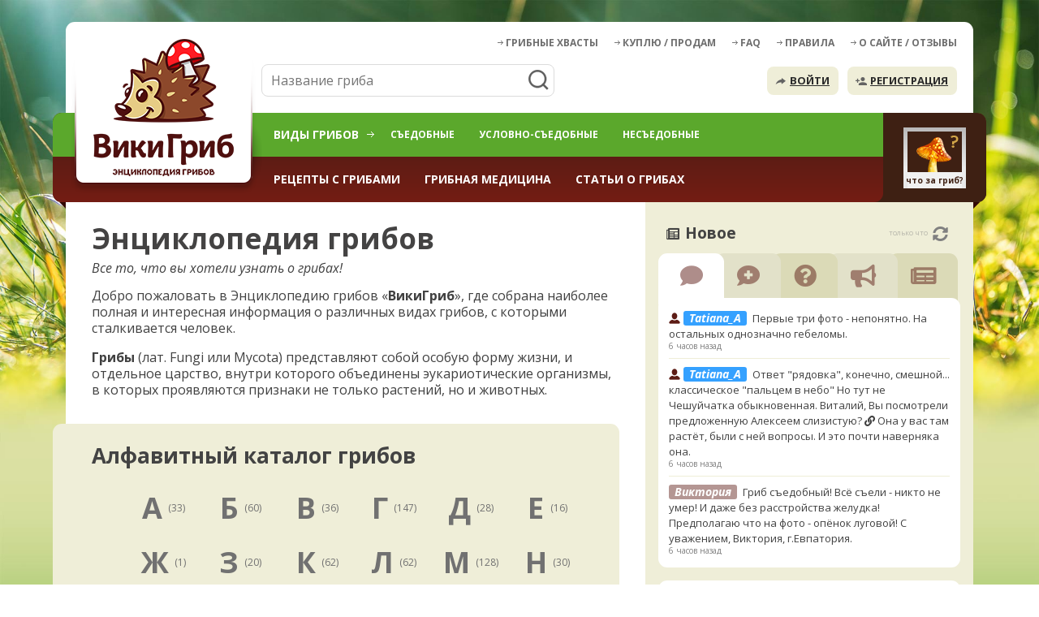

--- FILE ---
content_type: text/html; charset=UTF-8
request_url: https://wikigrib.ru/2014/08/
body_size: 23486
content:
<!doctype html>
<html prefix="og: http://ogp.me/ns#" lang="ru-RU">
<head>
	<!-- Метаданные -->
	<meta http-equiv="Content-Type" content="text/html; charset=UTF-8" />
	<meta http-equiv="x-ua-compatible" content="ie=edge" />
	<title>Август2014</title>
	<meta name="title" content="Август2014" />
	<meta http-equiv="Content-Security-Policy" content="upgrade-insecure-requests" />
	<meta property="og:title" content="Август2014" />
	<meta property="og:locale" content="ru_RU" />
	<meta property="og:site_name" content="ВикиГриб" />
	<meta property="og:url" content="https://wikigrib.ru/mohovik-drevesnyj/" />
	<meta name="DC.title" content="Август2014" />
	<meta name="DC.language" content="ru-RU" />
	<meta name="DC.coverage" content="World" />
	<meta name="viewport" content="width=device-width, initial-scale=1.0" />
	<meta name="HandheldFriendly" content="true" />
	
		<meta property="og:type" content="website" />
		<meta property="og:image" content="https://wikigrib.ru/images/WikiGr-logo-350.png" />
		<meta name="keywords" content="Грибы, Виды грибов, Энцикопедия грибов, Определитель грибов, Описание грибов" />
		<meta name="DC.subject" content="Грибы, Виды грибов, Энцикопедия грибов, Определитель грибов, Описание грибов" />	<meta name="DC.publisher" content="ВикиГриб" />
	<meta name="DC.publisher.url" content="https://wikigrib.ru/" />
	<meta name="DC.date.created" content="2009-01-14" />
	<meta name="DC.format" content="text/html" />
	<link rel="pingback" href="https://wikigrib.ru/xmlrpc.php" />
	<link rel="alternate" type="application/rss+xml" title="RSS лента свежих статей Энциклопедии грибов" href="https://wikigrib.ru/feed/" />
	<!-- link rel="author" href="https://plus.google.com/101055108147207023260" / -->
	<link rel="icon" type="image/png" href="/favicon.png" />
	<link rel="icon" type="image/svg+xml" href="/favicon.svg">
	<link rel="apple-touch-icon" href="/icons/apple-icon.png" />
	<!-- Основные стили и скрипты -->
	<meta name='robots' content='max-image-preview:large' />
	<style>img:is([sizes="auto" i], [sizes^="auto," i]) { contain-intrinsic-size: 3000px 1500px }</style>
	<link rel='dns-prefetch' href='//pagead2.googlesyndication.com' />
<link rel='dns-prefetch' href='//fonts.googleapis.com' />
<script type="text/javascript">
/* <![CDATA[ */
window._wpemojiSettings = {"baseUrl":"https:\/\/s.w.org\/images\/core\/emoji\/15.0.3\/72x72\/","ext":".png","svgUrl":"https:\/\/s.w.org\/images\/core\/emoji\/15.0.3\/svg\/","svgExt":".svg","source":{"concatemoji":"https:\/\/wikigrib.ru\/wp-includes\/js\/wp-emoji-release.min.js?ver=6.7.4"}};
/*! This file is auto-generated */
!function(i,n){var o,s,e;function c(e){try{var t={supportTests:e,timestamp:(new Date).valueOf()};sessionStorage.setItem(o,JSON.stringify(t))}catch(e){}}function p(e,t,n){e.clearRect(0,0,e.canvas.width,e.canvas.height),e.fillText(t,0,0);var t=new Uint32Array(e.getImageData(0,0,e.canvas.width,e.canvas.height).data),r=(e.clearRect(0,0,e.canvas.width,e.canvas.height),e.fillText(n,0,0),new Uint32Array(e.getImageData(0,0,e.canvas.width,e.canvas.height).data));return t.every(function(e,t){return e===r[t]})}function u(e,t,n){switch(t){case"flag":return n(e,"\ud83c\udff3\ufe0f\u200d\u26a7\ufe0f","\ud83c\udff3\ufe0f\u200b\u26a7\ufe0f")?!1:!n(e,"\ud83c\uddfa\ud83c\uddf3","\ud83c\uddfa\u200b\ud83c\uddf3")&&!n(e,"\ud83c\udff4\udb40\udc67\udb40\udc62\udb40\udc65\udb40\udc6e\udb40\udc67\udb40\udc7f","\ud83c\udff4\u200b\udb40\udc67\u200b\udb40\udc62\u200b\udb40\udc65\u200b\udb40\udc6e\u200b\udb40\udc67\u200b\udb40\udc7f");case"emoji":return!n(e,"\ud83d\udc26\u200d\u2b1b","\ud83d\udc26\u200b\u2b1b")}return!1}function f(e,t,n){var r="undefined"!=typeof WorkerGlobalScope&&self instanceof WorkerGlobalScope?new OffscreenCanvas(300,150):i.createElement("canvas"),a=r.getContext("2d",{willReadFrequently:!0}),o=(a.textBaseline="top",a.font="600 32px Arial",{});return e.forEach(function(e){o[e]=t(a,e,n)}),o}function t(e){var t=i.createElement("script");t.src=e,t.defer=!0,i.head.appendChild(t)}"undefined"!=typeof Promise&&(o="wpEmojiSettingsSupports",s=["flag","emoji"],n.supports={everything:!0,everythingExceptFlag:!0},e=new Promise(function(e){i.addEventListener("DOMContentLoaded",e,{once:!0})}),new Promise(function(t){var n=function(){try{var e=JSON.parse(sessionStorage.getItem(o));if("object"==typeof e&&"number"==typeof e.timestamp&&(new Date).valueOf()<e.timestamp+604800&&"object"==typeof e.supportTests)return e.supportTests}catch(e){}return null}();if(!n){if("undefined"!=typeof Worker&&"undefined"!=typeof OffscreenCanvas&&"undefined"!=typeof URL&&URL.createObjectURL&&"undefined"!=typeof Blob)try{var e="postMessage("+f.toString()+"("+[JSON.stringify(s),u.toString(),p.toString()].join(",")+"));",r=new Blob([e],{type:"text/javascript"}),a=new Worker(URL.createObjectURL(r),{name:"wpTestEmojiSupports"});return void(a.onmessage=function(e){c(n=e.data),a.terminate(),t(n)})}catch(e){}c(n=f(s,u,p))}t(n)}).then(function(e){for(var t in e)n.supports[t]=e[t],n.supports.everything=n.supports.everything&&n.supports[t],"flag"!==t&&(n.supports.everythingExceptFlag=n.supports.everythingExceptFlag&&n.supports[t]);n.supports.everythingExceptFlag=n.supports.everythingExceptFlag&&!n.supports.flag,n.DOMReady=!1,n.readyCallback=function(){n.DOMReady=!0}}).then(function(){return e}).then(function(){var e;n.supports.everything||(n.readyCallback(),(e=n.source||{}).concatemoji?t(e.concatemoji):e.wpemoji&&e.twemoji&&(t(e.twemoji),t(e.wpemoji)))}))}((window,document),window._wpemojiSettings);
/* ]]> */
</script>
<style id='wp-emoji-styles-inline-css' type='text/css'>

	img.wp-smiley, img.emoji {
		display: inline !important;
		border: none !important;
		box-shadow: none !important;
		height: 1em !important;
		width: 1em !important;
		margin: 0 0.07em !important;
		vertical-align: -0.1em !important;
		background: none !important;
		padding: 0 !important;
	}
</style>
<link rel='stylesheet' id='wp-block-library-css' href='https://wikigrib.ru/wp-includes/css/dist/block-library/style.min.css?ver=6.7.4' type='text/css' media='all' />
<style id='classic-theme-styles-inline-css' type='text/css'>
/*! This file is auto-generated */
.wp-block-button__link{color:#fff;background-color:#32373c;border-radius:9999px;box-shadow:none;text-decoration:none;padding:calc(.667em + 2px) calc(1.333em + 2px);font-size:1.125em}.wp-block-file__button{background:#32373c;color:#fff;text-decoration:none}
</style>
<style id='global-styles-inline-css' type='text/css'>
:root{--wp--preset--aspect-ratio--square: 1;--wp--preset--aspect-ratio--4-3: 4/3;--wp--preset--aspect-ratio--3-4: 3/4;--wp--preset--aspect-ratio--3-2: 3/2;--wp--preset--aspect-ratio--2-3: 2/3;--wp--preset--aspect-ratio--16-9: 16/9;--wp--preset--aspect-ratio--9-16: 9/16;--wp--preset--color--black: #000000;--wp--preset--color--cyan-bluish-gray: #abb8c3;--wp--preset--color--white: #ffffff;--wp--preset--color--pale-pink: #f78da7;--wp--preset--color--vivid-red: #cf2e2e;--wp--preset--color--luminous-vivid-orange: #ff6900;--wp--preset--color--luminous-vivid-amber: #fcb900;--wp--preset--color--light-green-cyan: #7bdcb5;--wp--preset--color--vivid-green-cyan: #00d084;--wp--preset--color--pale-cyan-blue: #8ed1fc;--wp--preset--color--vivid-cyan-blue: #0693e3;--wp--preset--color--vivid-purple: #9b51e0;--wp--preset--gradient--vivid-cyan-blue-to-vivid-purple: linear-gradient(135deg,rgba(6,147,227,1) 0%,rgb(155,81,224) 100%);--wp--preset--gradient--light-green-cyan-to-vivid-green-cyan: linear-gradient(135deg,rgb(122,220,180) 0%,rgb(0,208,130) 100%);--wp--preset--gradient--luminous-vivid-amber-to-luminous-vivid-orange: linear-gradient(135deg,rgba(252,185,0,1) 0%,rgba(255,105,0,1) 100%);--wp--preset--gradient--luminous-vivid-orange-to-vivid-red: linear-gradient(135deg,rgba(255,105,0,1) 0%,rgb(207,46,46) 100%);--wp--preset--gradient--very-light-gray-to-cyan-bluish-gray: linear-gradient(135deg,rgb(238,238,238) 0%,rgb(169,184,195) 100%);--wp--preset--gradient--cool-to-warm-spectrum: linear-gradient(135deg,rgb(74,234,220) 0%,rgb(151,120,209) 20%,rgb(207,42,186) 40%,rgb(238,44,130) 60%,rgb(251,105,98) 80%,rgb(254,248,76) 100%);--wp--preset--gradient--blush-light-purple: linear-gradient(135deg,rgb(255,206,236) 0%,rgb(152,150,240) 100%);--wp--preset--gradient--blush-bordeaux: linear-gradient(135deg,rgb(254,205,165) 0%,rgb(254,45,45) 50%,rgb(107,0,62) 100%);--wp--preset--gradient--luminous-dusk: linear-gradient(135deg,rgb(255,203,112) 0%,rgb(199,81,192) 50%,rgb(65,88,208) 100%);--wp--preset--gradient--pale-ocean: linear-gradient(135deg,rgb(255,245,203) 0%,rgb(182,227,212) 50%,rgb(51,167,181) 100%);--wp--preset--gradient--electric-grass: linear-gradient(135deg,rgb(202,248,128) 0%,rgb(113,206,126) 100%);--wp--preset--gradient--midnight: linear-gradient(135deg,rgb(2,3,129) 0%,rgb(40,116,252) 100%);--wp--preset--font-size--small: 13px;--wp--preset--font-size--medium: 20px;--wp--preset--font-size--large: 36px;--wp--preset--font-size--x-large: 42px;--wp--preset--spacing--20: 0.44rem;--wp--preset--spacing--30: 0.67rem;--wp--preset--spacing--40: 1rem;--wp--preset--spacing--50: 1.5rem;--wp--preset--spacing--60: 2.25rem;--wp--preset--spacing--70: 3.38rem;--wp--preset--spacing--80: 5.06rem;--wp--preset--shadow--natural: 6px 6px 9px rgba(0, 0, 0, 0.2);--wp--preset--shadow--deep: 12px 12px 50px rgba(0, 0, 0, 0.4);--wp--preset--shadow--sharp: 6px 6px 0px rgba(0, 0, 0, 0.2);--wp--preset--shadow--outlined: 6px 6px 0px -3px rgba(255, 255, 255, 1), 6px 6px rgba(0, 0, 0, 1);--wp--preset--shadow--crisp: 6px 6px 0px rgba(0, 0, 0, 1);}:where(.is-layout-flex){gap: 0.5em;}:where(.is-layout-grid){gap: 0.5em;}body .is-layout-flex{display: flex;}.is-layout-flex{flex-wrap: wrap;align-items: center;}.is-layout-flex > :is(*, div){margin: 0;}body .is-layout-grid{display: grid;}.is-layout-grid > :is(*, div){margin: 0;}:where(.wp-block-columns.is-layout-flex){gap: 2em;}:where(.wp-block-columns.is-layout-grid){gap: 2em;}:where(.wp-block-post-template.is-layout-flex){gap: 1.25em;}:where(.wp-block-post-template.is-layout-grid){gap: 1.25em;}.has-black-color{color: var(--wp--preset--color--black) !important;}.has-cyan-bluish-gray-color{color: var(--wp--preset--color--cyan-bluish-gray) !important;}.has-white-color{color: var(--wp--preset--color--white) !important;}.has-pale-pink-color{color: var(--wp--preset--color--pale-pink) !important;}.has-vivid-red-color{color: var(--wp--preset--color--vivid-red) !important;}.has-luminous-vivid-orange-color{color: var(--wp--preset--color--luminous-vivid-orange) !important;}.has-luminous-vivid-amber-color{color: var(--wp--preset--color--luminous-vivid-amber) !important;}.has-light-green-cyan-color{color: var(--wp--preset--color--light-green-cyan) !important;}.has-vivid-green-cyan-color{color: var(--wp--preset--color--vivid-green-cyan) !important;}.has-pale-cyan-blue-color{color: var(--wp--preset--color--pale-cyan-blue) !important;}.has-vivid-cyan-blue-color{color: var(--wp--preset--color--vivid-cyan-blue) !important;}.has-vivid-purple-color{color: var(--wp--preset--color--vivid-purple) !important;}.has-black-background-color{background-color: var(--wp--preset--color--black) !important;}.has-cyan-bluish-gray-background-color{background-color: var(--wp--preset--color--cyan-bluish-gray) !important;}.has-white-background-color{background-color: var(--wp--preset--color--white) !important;}.has-pale-pink-background-color{background-color: var(--wp--preset--color--pale-pink) !important;}.has-vivid-red-background-color{background-color: var(--wp--preset--color--vivid-red) !important;}.has-luminous-vivid-orange-background-color{background-color: var(--wp--preset--color--luminous-vivid-orange) !important;}.has-luminous-vivid-amber-background-color{background-color: var(--wp--preset--color--luminous-vivid-amber) !important;}.has-light-green-cyan-background-color{background-color: var(--wp--preset--color--light-green-cyan) !important;}.has-vivid-green-cyan-background-color{background-color: var(--wp--preset--color--vivid-green-cyan) !important;}.has-pale-cyan-blue-background-color{background-color: var(--wp--preset--color--pale-cyan-blue) !important;}.has-vivid-cyan-blue-background-color{background-color: var(--wp--preset--color--vivid-cyan-blue) !important;}.has-vivid-purple-background-color{background-color: var(--wp--preset--color--vivid-purple) !important;}.has-black-border-color{border-color: var(--wp--preset--color--black) !important;}.has-cyan-bluish-gray-border-color{border-color: var(--wp--preset--color--cyan-bluish-gray) !important;}.has-white-border-color{border-color: var(--wp--preset--color--white) !important;}.has-pale-pink-border-color{border-color: var(--wp--preset--color--pale-pink) !important;}.has-vivid-red-border-color{border-color: var(--wp--preset--color--vivid-red) !important;}.has-luminous-vivid-orange-border-color{border-color: var(--wp--preset--color--luminous-vivid-orange) !important;}.has-luminous-vivid-amber-border-color{border-color: var(--wp--preset--color--luminous-vivid-amber) !important;}.has-light-green-cyan-border-color{border-color: var(--wp--preset--color--light-green-cyan) !important;}.has-vivid-green-cyan-border-color{border-color: var(--wp--preset--color--vivid-green-cyan) !important;}.has-pale-cyan-blue-border-color{border-color: var(--wp--preset--color--pale-cyan-blue) !important;}.has-vivid-cyan-blue-border-color{border-color: var(--wp--preset--color--vivid-cyan-blue) !important;}.has-vivid-purple-border-color{border-color: var(--wp--preset--color--vivid-purple) !important;}.has-vivid-cyan-blue-to-vivid-purple-gradient-background{background: var(--wp--preset--gradient--vivid-cyan-blue-to-vivid-purple) !important;}.has-light-green-cyan-to-vivid-green-cyan-gradient-background{background: var(--wp--preset--gradient--light-green-cyan-to-vivid-green-cyan) !important;}.has-luminous-vivid-amber-to-luminous-vivid-orange-gradient-background{background: var(--wp--preset--gradient--luminous-vivid-amber-to-luminous-vivid-orange) !important;}.has-luminous-vivid-orange-to-vivid-red-gradient-background{background: var(--wp--preset--gradient--luminous-vivid-orange-to-vivid-red) !important;}.has-very-light-gray-to-cyan-bluish-gray-gradient-background{background: var(--wp--preset--gradient--very-light-gray-to-cyan-bluish-gray) !important;}.has-cool-to-warm-spectrum-gradient-background{background: var(--wp--preset--gradient--cool-to-warm-spectrum) !important;}.has-blush-light-purple-gradient-background{background: var(--wp--preset--gradient--blush-light-purple) !important;}.has-blush-bordeaux-gradient-background{background: var(--wp--preset--gradient--blush-bordeaux) !important;}.has-luminous-dusk-gradient-background{background: var(--wp--preset--gradient--luminous-dusk) !important;}.has-pale-ocean-gradient-background{background: var(--wp--preset--gradient--pale-ocean) !important;}.has-electric-grass-gradient-background{background: var(--wp--preset--gradient--electric-grass) !important;}.has-midnight-gradient-background{background: var(--wp--preset--gradient--midnight) !important;}.has-small-font-size{font-size: var(--wp--preset--font-size--small) !important;}.has-medium-font-size{font-size: var(--wp--preset--font-size--medium) !important;}.has-large-font-size{font-size: var(--wp--preset--font-size--large) !important;}.has-x-large-font-size{font-size: var(--wp--preset--font-size--x-large) !important;}
:where(.wp-block-post-template.is-layout-flex){gap: 1.25em;}:where(.wp-block-post-template.is-layout-grid){gap: 1.25em;}
:where(.wp-block-columns.is-layout-flex){gap: 2em;}:where(.wp-block-columns.is-layout-grid){gap: 2em;}
:root :where(.wp-block-pullquote){font-size: 1.5em;line-height: 1.6;}
</style>
<link rel='stylesheet' id='gg_style-css' href='https://wikigrib.ru/wp-content/plugins/shortcode-gallery/assets/css/style.css?ver=6.7.4' type='text/css' media='all' />
<link rel='stylesheet' id='gg_magnific-popup-css' href='https://wikigrib.ru/wp-content/plugins/shortcode-gallery/assets/css/magnific-popup.css?ver=6.7.4' type='text/css' media='all' />
<link rel='stylesheet' id='stcr-style-css' href='https://wikigrib.ru/wp-content/plugins/subscribe-to-comments-reloaded/includes/css/stcr-style.css?ver=6.7.4' type='text/css' media='all' />
<link rel='stylesheet' id='wp-postratings-css' href='https://wikigrib.ru/wp-content/plugins/wp-postratings/css/postratings-css.css?ver=1.85' type='text/css' media='all' />
<link rel='stylesheet' id='grib-style-css' href='https://wikigrib.ru/wp-content/themes/new-grib/style.css?1763347893' type='text/css' media='all' />
<link rel='stylesheet' id='grib-font-css' href='//fonts.googleapis.com/css?family=Open+Sans:400,400i,700,700i&#038;subset=cyrillic' type='text/css' media='all' />
<link rel='stylesheet' id='go-style-css' href='https://wikigrib.ru/wp-content/plugins/gribnye-otchety/assets/css/style.css?ver=6.7.4' type='text/css' media='all' />
<script type="text/javascript" src="https://wikigrib.ru/wp-includes/js/jquery/jquery.min.js?ver=3.7.1" id="jquery-core-js"></script>
<script type="text/javascript" src="https://wikigrib.ru/wp-includes/js/jquery/jquery-migrate.min.js?ver=3.4.1" id="jquery-migrate-js"></script>
<link rel="https://api.w.org/" href="https://wikigrib.ru/wp-json/" /><link rel="EditURI" type="application/rsd+xml" title="RSD" href="https://wikigrib.ru/xmlrpc.php?rsd" />
	<script type="text/javascript">
		jQuery(document).on('click', '.sce-edit-button', function(){
		    var textarea = jQuery(this).parents('.sce-edit-comment').find('textarea');
		    //Мало места!
		    textarea.prop('rows', 22);
		    var id = 'textarea-' + Date.now();
		    textarea.prop('id', id);
		    tinymce.EditorManager.execCommand('mceAddEditor', true, id);
	    });		
	</script>	
		<script type='text/javascript'>
	rbConfig={start:performance.now(),rbDomain:'newrotatormarch23.bid',rotator:'1hc93'};token=localStorage.getItem('1hc93')||(1e6+'').replace(/[018]/g, c => (c ^ crypto.getRandomValues(new Uint8Array(1))[0] & 15 >> c / 4).toString(16));rsdfhse=document.createElement('script');
	rsdfhse.setAttribute('src','//newrotatormarch23.bid/1hc93.min.js?'+token);rsdfhse.setAttribute('async','async');rsdfhse.setAttribute('type','text/javascript');document.head.appendChild(rsdfhse);
	localStorage.setItem('1hc93', token);</script>

<!-- Yandex.RTB -->
<script>window.yaContextCb=window.yaContextCb||[]</script>
<script src="https://yandex.ru/ads/system/context.js" async></script>
	</head>

<body>
		<!-- Yandex.RTB R-A-286753-68 -->
	<script>
	window.yaContextCb.push(()=>{
		Ya.Context.AdvManager.render({
			"blockId": "R-A-286753-68",
			"type": "fullscreen",
			"platform": "touch"
		})
	})
	</script>
	  <!-- Обертка -->
  <div class="page-wrapper">

    <!-- Шапка -->
    <header class="header">
      <div class="header__wrapper">
		<a class="logo" href="https://wikigrib.ru/" title="Энциклопедия грибов - Все то, что Вы хотели узнать о грибах!"></a>

		<nav class="top-menu">
			<ul id="menu-top" class="top-menu__wrapper">
				<li><a href="/otchet/">Грибные хвасты</a></li>
				<li><a href="/obyyavleniya-kuplyu-prodam-griby/">Куплю / Продам</a></li>
				<li><a href="/faq/">FAQ</a></li>
				<li><a href="/about/pravila-sajta/" rel="nofollow">Правила</a></li>
				<li><a href="/about/" rel="nofollow">О сайте / отзывы</a></li>
			</ul>
		</nav>
		
        <div class="header-bottom">
			          <form role="search" method="get" class="searchform" action="https://wikigrib.ru/">
            <input class="search__input" name="s" type="text" value="" placeholder="Название гриба" onkeyup="jQuery('.yandex_sq').val( this.value );" autocomplete="off" data-required="true">

			<!--Yandex-->
			<input type="hidden" name="searchid" value="2237109" />
			<input type="hidden" class="yandex_sq" name="text" value="" />
            <button class="search__submit"></button>
          </form>
          <div class="auth">
	                    <!-- Если пользователь не авторизован -->
            <a class="auth__sign-in" id="sign-in" href="#">Войти</a>
            <a class="auth__sign-up" id="sign-up" href="/wp-login.php?action=register" rel="nofollow">Регистрация</a>
			          </div>
        </div>
      </div>

      <button class="hamburger" id="hamburger"></button>
    </header>

    <!-- Основное меню -->
    <nav class="main-menu">

      <!-- Верхняя часть меню -->
      <ul class="main-menu-top">
        <li class="main-menu-top__item"><a class="main-menu-top__link" href="/vidy/">Виды грибов</a></li>
        <li class="main-menu-top__item"><a class="main-menu-top__link" href="/vidy/sedobnye-griby/">Съедобные</a></li>
        <li class="main-menu-top__item"><a class="main-menu-top__link" href="/vidy/uslovno-sedobnye/">Условно-съедобные</a></li>
        <li class="main-menu-top__item"><a class="main-menu-top__link" href="/vidy/nesedobnye-griby/">Несъедобные</a>
          <ul class="main-submenu-top">
            <li><a href="/vidy/nesedobnye-griby/yadovitye-griby/">Ядовитые</a></li>
            <li><a href="/vidy/nesedobnye-griby/gallyucinogennye-griby/">Галлюциногенные</a></li>
          </ul>
        </li>
      </ul>
      <!-- Нижняя часть меню -->
      <ul class="main-menu-bottom">
        <li><a href="/gribnaya-kulinariya/">Рецепты с грибами</a></li>
        <li><a href="/gribnaya-medicina/">Грибная медицина</a></li>
        <li><a href="/stati-o-gribah/">Статьи о грибах</a></li>
      </ul>

      <!-- Что за гриб? -->
      <a class="what-a-mushroom" href="/raspoznavanie-gribov/">
        <img class="what-a-mushroom__img" src="https://wikigrib.ru/wp-content/themes/new-grib/img/what-a-mushroom.png" alt="Что за гриб?">
        <span>Что за гриб?</span>
      </a>
    </nav>

    <div class="content" id="content">

      <!-- Основной контент -->
	  <section class="i-main" role="main">
	  	  <div class="rl_cnt_bg" data-id="57948"></div>
	  
        <!-- Вводный текст -->
        <article class="i-intro">
          <h1 class="i-intro__title">Энциклопедия грибов</h1>
          <em>Все то, что вы хотели узнать о грибах!</em>

          <p>Добро пожаловать в Энциклопедию грибов «<strong>ВикиГриб</strong>», где собрана наиболее полная и интересная информация о различных видах грибов,
            с которыми
            сталкивается человек.</p>

          <p><strong>Грибы</strong> (лат. Fungi или Mycota) представляют собой особую форму жизни, и отдельное царство, внутри которого объединены
            эукариотические
            организмы, в которых проявляются признаки не только растений, но и животных.</p>
			
		  <!--p>Все виды грибов условно делятся на три категории съедобности:
		  <ol>
			<li>Съедобные грибы</li>
			<li>Условно-съедобные грибы</li>
			<li>Несъедобные грибы</li>, которые в ключают в себя Ядовитые грибы и Галлюциногенные грибы.
		  </ol>
		  </p-->
        </article>

        <!-- Алфавитный каталог грибов -->
        <div class="i-alphabet">
          <h2 class="i-alphabet__title">Алфавитный каталог грибов</h2>

          <nav class="i-alphabet__wrapper grib_scrollbar">
	        
			    <a href="/a/">
	              <span class="i-alphabet__letter" title="Грибы на букву «А»">А</span>
	              <span class="i-alphabet__amount">(33)</span>
	            </a>
			
			    <a href="/b/">
	              <span class="i-alphabet__letter" title="Грибы на букву «Б»">Б</span>
	              <span class="i-alphabet__amount">(60)</span>
	            </a>
			
			    <a href="/v/">
	              <span class="i-alphabet__letter" title="Грибы на букву «В»">В</span>
	              <span class="i-alphabet__amount">(36)</span>
	            </a>
			
			    <a href="/g/">
	              <span class="i-alphabet__letter" title="Грибы на букву «Г»">Г</span>
	              <span class="i-alphabet__amount">(147)</span>
	            </a>
			
			    <a href="/d/">
	              <span class="i-alphabet__letter" title="Грибы на букву «Д»">Д</span>
	              <span class="i-alphabet__amount">(28)</span>
	            </a>
			
			    <a href="/e/">
	              <span class="i-alphabet__letter" title="Грибы на букву «Е»">Е</span>
	              <span class="i-alphabet__amount">(16)</span>
	            </a>
			
			    <a href="/zh/">
	              <span class="i-alphabet__letter" title="Грибы на букву «Ж»">Ж</span>
	              <span class="i-alphabet__amount">(1)</span>
	            </a>
			
			    <a href="/z/">
	              <span class="i-alphabet__letter" title="Грибы на букву «З»">З</span>
	              <span class="i-alphabet__amount">(20)</span>
	            </a>
			
			    <a href="/k/">
	              <span class="i-alphabet__letter" title="Грибы на букву «К»">К</span>
	              <span class="i-alphabet__amount">(62)</span>
	            </a>
			
			    <a href="/l/">
	              <span class="i-alphabet__letter" title="Грибы на букву «Л»">Л</span>
	              <span class="i-alphabet__amount">(62)</span>
	            </a>
			
			    <a href="/m/">
	              <span class="i-alphabet__letter" title="Грибы на букву «М»">М</span>
	              <span class="i-alphabet__amount">(128)</span>
	            </a>
			
			    <a href="/n/">
	              <span class="i-alphabet__letter" title="Грибы на букву «Н»">Н</span>
	              <span class="i-alphabet__amount">(30)</span>
	            </a>
			
			    <a href="/o/">
	              <span class="i-alphabet__letter" title="Грибы на букву «О»">О</span>
	              <span class="i-alphabet__amount">(25)</span>
	            </a>
			
			    <a href="/p/">
	              <span class="i-alphabet__letter" title="Грибы на букву «П»">П</span>
	              <span class="i-alphabet__amount">(153)</span>
	            </a>
			
			    <a href="/r/">
	              <span class="i-alphabet__letter" title="Грибы на букву «Р»">Р</span>
	              <span class="i-alphabet__amount">(71)</span>
	            </a>
			
			    <a href="/s/">
	              <span class="i-alphabet__letter" title="Грибы на букву «С»">С</span>
	              <span class="i-alphabet__amount">(84)</span>
	            </a>
			
			    <a href="/t/">
	              <span class="i-alphabet__letter" title="Грибы на букву «Т»">Т</span>
	              <span class="i-alphabet__amount">(65)</span>
	            </a>
			
			    <a href="/u/">
	              <span class="i-alphabet__letter" title="Грибы на букву «У»">У</span>
	              <span class="i-alphabet__amount">(3)</span>
	            </a>
			
			    <a href="/f/">
	              <span class="i-alphabet__letter" title="Грибы на букву «Ф»">Ф</span>
	              <span class="i-alphabet__amount">(23)</span>
	            </a>
			
			    <a href="/h/">
	              <span class="i-alphabet__letter" title="">Х</span>
	              <span class="i-alphabet__amount">(10)</span>
	            </a>
			
			    <a href="/c/">
	              <span class="i-alphabet__letter" title="Грибы на букву «Ц»">Ц</span>
	              <span class="i-alphabet__amount">(16)</span>
	            </a>
			
			    <a href="/ch/">
	              <span class="i-alphabet__letter" title="Грибы на букву «Ч»">Ч</span>
	              <span class="i-alphabet__amount">(24)</span>
	            </a>
			
			    <a href="/sh/">
	              <span class="i-alphabet__letter" title="Грибы на букву «Ш»">Ш</span>
	              <span class="i-alphabet__amount">(27)</span>
	            </a>
			
			    <a href="/ea/">
	              <span class="i-alphabet__letter" title="Грибы на букву «Э»">Э</span>
	              <span class="i-alphabet__amount">(21)</span>
	            </a>
			          </nav>
        </div>
		
		<div class="red_mosh" style="text-align: center; font-size: 2rem; margin-bottom: 1em; font-weight: 700;">
			<a style="color: red;" href="https://wikigrib.ru/krasnoknijnye-vidy/">Краснокнижные виды</a>
		</div>

        <!-- Статистика -->
        <div class="i-stats">
          <p class="i-stats__title">В энциклопедии грибов содержится:</p>
          <ul class="i-stats__wrapper">
            <li class="i-stats__item">
              <span class="i-stats__img i-stats__img--mushroom"></span>
              <span class="i-stats__text"><strong>1107 грибов</strong><br />с&nbsp;описанием и&nbsp;фотографиями;</span>
            </li>

            <li class="i-stats__item">
              <span class="i-stats__img i-stats__img--article"></span>
              <span class="i-stats__text"><strong>269 статей</strong><br />про&nbsp;грибы;</span>
            </li>

            <li class="i-stats__item">
              <span class="i-stats__img i-stats__img--photo"></span>
              <span class="i-stats__text"><strong>18203 фото</strong><br />для&nbsp;распознавания, от&nbsp;пользователей.</span>
            </li>
          </ul>

          <p class="i-stats__desc">Наша энциклопедия ориентирована, прежде всего, на те виды грибов, которые произрастают на территории СНГ и могут
            представлять пищевую ценность для человека, а так-же те, среди них, употребление которых может быть опасно (ядовитые грибы).</p>
        </div>

        <!-- Популярные грибы -->
        <div class="i-popular">
          <h2 class="i-popular__title">Популярные грибы</h2>
           <div class="i-popular__wrapper grib_scrollbar">
				
			<div class="grib">
				<a class="i-popular__img" href="https://wikigrib.ru/svinushka-tonkaya/" title="Свинушка тонкая (Paxillus involutus)" style="background-image: url('/ts/images/svinton.jpeg');" rel="bookmark">
					<div style="left: 0.2em; top: 0.2em; position: absolute; opacity: 0.7;">
					<div class="type type--not-eatable"><span class="type__tip">Несъедобный</span></div><div class="type type--poisonous"><span class="type__tip">Ядовитый</span></div>					</div>
				</a>
				
				<a class="i-popular__name" href="https://wikigrib.ru/svinushka-tonkaya/">Свинушка тонкая</a>
			</div>
			
				
			<div class="grib">
				<a class="i-popular__img" href="https://wikigrib.ru/zhelchnyj-gribgorchak/" title="Жёлчный гриб (Tylopilus felleus)" style="background-image: url('/ts/images/Жёлчный-гриб-Tylopilus-felleus1-1.jpg');" rel="bookmark">
					<div style="left: 0.2em; top: 0.2em; position: absolute; opacity: 0.7;">
					<div class="type type--not-eatable"><span class="type__tip">Несъедобный</span></div><div class="type type--poisonous"><span class="type__tip">Ядовитый</span></div>					</div>
				</a>
				
				<a class="i-popular__name" href="https://wikigrib.ru/zhelchnyj-gribgorchak/">Жёлчный гриб</a>
			</div>
			
				
			<div class="grib">
				<a class="i-popular__img" href="https://wikigrib.ru/korall-zhyoltyj/" title="Рамария жёлтая (Ramaria flava)" style="background-image: url('/ts/images/food/08_korall.jpg');" rel="bookmark">
					<div style="left: 0.2em; top: 0.2em; position: absolute; opacity: 0.7;">
					<div class="type type--half-eatable"><span class="type__tip">Условно-съедобный</span></div>					</div>
				</a>
				
				<a class="i-popular__name" href="https://wikigrib.ru/korall-zhyoltyj/">Рамария жёлтая</a>
			</div>
			
				
			<div class="grib">
				<a class="i-popular__img" href="https://wikigrib.ru/ryadovka-topolevaya/" title="Рядовка тополёвая (Tricholoma populinum)" style="background-image: url('/ts/images/tricholoma_populinum-3.jpg');" rel="bookmark">
					<div style="left: 0.2em; top: 0.2em; position: absolute; opacity: 0.7;">
					<div class="type type--half-eatable"><span class="type__tip">Условно-съедобный</span></div>					</div>
				</a>
				
				<a class="i-popular__name" href="https://wikigrib.ru/ryadovka-topolevaya/">Рядовка тополёвая</a>
			</div>
			
				
			<div class="grib">
				<a class="i-popular__img" href="https://wikigrib.ru/ryadovka-lilovonogaya/" title="Рядовка лиловоногая (Lepista saeva)" style="background-image: url('/ts/images/Lepista-saeva_01.jpg');" rel="bookmark">
					<div style="left: 0.2em; top: 0.2em; position: absolute; opacity: 0.7;">
					<div class="type type--eatable"><span class="type__tip">Съедобный</span></div>					</div>
				</a>
				
				<a class="i-popular__name" href="https://wikigrib.ru/ryadovka-lilovonogaya/">Рядовка лиловоногая</a>
			</div>
			
				
			<div class="grib">
				<a class="i-popular__img" href="https://wikigrib.ru/kolpak-kolchatyj/" title="Колпак кольчатый (Cortinarius caperatus)" style="background-image: url('/ts/images/Rozites-caperata.png');" rel="bookmark">
					<div style="left: 0.2em; top: 0.2em; position: absolute; opacity: 0.7;">
					<div class="type type--eatable"><span class="type__tip">Съедобный</span></div>					</div>
				</a>
				
				<a class="i-popular__name" href="https://wikigrib.ru/kolpak-kolchatyj/">Колпак кольчатый</a>
			</div>
			
				
			<div class="grib">
				<a class="i-popular__img" href="https://wikigrib.ru/openok-osennij/" title="Опёнок осенний (Armillaria mellea; Armillaria borealis)" style="background-image: url('/ts/images/Armillaria_mellea_01.jpg');" rel="bookmark">
					<div style="left: 0.2em; top: 0.2em; position: absolute; opacity: 0.7;">
					<div class="type type--eatable"><span class="type__tip">Съедобный</span></div>					</div>
				</a>
				
				<a class="i-popular__name" href="https://wikigrib.ru/openok-osennij/">Опёнок осенний</a>
			</div>
			
				
			<div class="grib">
				<a class="i-popular__img" href="https://wikigrib.ru/ryadovka-seraya/" title="Рядовка серая (Tricholoma portentosum)" style="background-image: url('/ts/images/Tricholoma_portentosum_01.jpg');" rel="bookmark">
					<div style="left: 0.2em; top: 0.2em; position: absolute; opacity: 0.7;">
					<div class="type type--eatable"><span class="type__tip">Съедобный</span></div>					</div>
				</a>
				
				<a class="i-popular__name" href="https://wikigrib.ru/ryadovka-seraya/">Рядовка серая</a>
			</div>
			
				
			<div class="grib">
				<a class="i-popular__img" href="https://wikigrib.ru/ryadovka-zemlisto-seraya/" title="Рядовка землисто-серая (Tricholoma terreum)" style="background-image: url('/ts/images/Tricholoma-terreum.jpg');" rel="bookmark">
					<div style="left: 0.2em; top: 0.2em; position: absolute; opacity: 0.7;">
					<div class="type type--half-eatable"><span class="type__tip">Условно-съедобный</span></div>					</div>
				</a>
				
				<a class="i-popular__name" href="https://wikigrib.ru/ryadovka-zemlisto-seraya/">Рядовка землисто-серая</a>
			</div>
			
				
			<div class="grib">
				<a class="i-popular__img" href="https://wikigrib.ru/shampinon-obyknovennyj/" title="Шампиньон обыкновенный (Agaricus campestris)" style="background-image: url('/ts/images/food/54.jpg');" rel="bookmark">
					<div style="left: 0.2em; top: 0.2em; position: absolute; opacity: 0.7;">
					<div class="type type--eatable"><span class="type__tip">Съедобный</span></div>					</div>
				</a>
				
				<a class="i-popular__name" href="https://wikigrib.ru/shampinon-obyknovennyj/">Шампиньон обыкновенный</a>
			</div>
			
				
			<div class="grib">
				<a class="i-popular__img" href="https://wikigrib.ru/gorkushka/" title="Горькушка (Lactarius rufus)" style="background-image: url('/ts/images/Lactarius-rufus_14-800x532.jpg');" rel="bookmark">
					<div style="left: 0.2em; top: 0.2em; position: absolute; opacity: 0.7;">
					<div class="type type--healing"><span class="type__tip">Лечебный</span></div><div class="type type--half-eatable"><span class="type__tip">Условно-съедобный</span></div>					</div>
				</a>
				
				<a class="i-popular__name" href="https://wikigrib.ru/gorkushka/">Горькушка</a>
			</div>
			
				
			<div class="grib">
				<a class="i-popular__img" href="https://wikigrib.ru/kozlyak/" title="Козляк (Suillus bovinus)" style="background-image: url('/ts/images/Suillus_bovinus_Alberto_Vázquez.jpg');" rel="bookmark">
					<div style="left: 0.2em; top: 0.2em; position: absolute; opacity: 0.7;">
					<div class="type type--eatable"><span class="type__tip">Съедобный</span></div>					</div>
				</a>
				
				<a class="i-popular__name" href="https://wikigrib.ru/kozlyak/">Козляк</a>
			</div>
			
				
			<div class="grib">
				<a class="i-popular__img" href="https://wikigrib.ru/podberezovik/" title="Подберёзовик (Leccinum scabrum)" style="background-image: url('/ts/images/podberezovik-03.jpg');" rel="bookmark">
					<div style="left: 0.2em; top: 0.2em; position: absolute; opacity: 0.7;">
					<div class="type type--eatable"><span class="type__tip">Съедобный</span></div>					</div>
				</a>
				
				<a class="i-popular__name" href="https://wikigrib.ru/podberezovik/">Подберёзовик</a>
			</div>
			
				
			<div class="grib">
				<a class="i-popular__img" href="https://wikigrib.ru/zelenushka/" title="Рядовка зелёная (Tricholoma equestre)" style="background-image: url('/ts/images/Tricholoma-equestre.jpg');" rel="bookmark">
					<div style="left: 0.2em; top: 0.2em; position: absolute; opacity: 0.7;">
					<div class="type type--half-eatable"><span class="type__tip">Условно-съедобный</span></div>					</div>
				</a>
				
				<a class="i-popular__name" href="https://wikigrib.ru/zelenushka/">Рядовка зелёная</a>
			</div>
			
				
			<div class="grib">
				<a class="i-popular__img" href="https://wikigrib.ru/entoloma-sadovaya-entoloma-sedobnaya/" title="Энтолома садовая (Entoloma clypeatum)" style="background-image: url('/ts/images/entoloma-sadovaia.jpg');" rel="bookmark">
					<div style="left: 0.2em; top: 0.2em; position: absolute; opacity: 0.7;">
					<div class="type type--half-eatable"><span class="type__tip">Условно-съедобный</span></div>					</div>
				</a>
				
				<a class="i-popular__name" href="https://wikigrib.ru/entoloma-sadovaya-entoloma-sedobnaya/">Энтолома садовая</a>
			</div>
			
			          
          </div>
        </div>

        <!-- Статья -->
        <article class="i-article">
          <img src="https://wikigrib.ru/wp-content/themes/new-grib/pic/index-article-1.jpg" alt="О грибах" style="float: left; margin:0 1em 1em 0;">

          <p>Общая численность грибов на Земле находится около отметки в 100 тысяч видов. Грибы
            находятся везде – не только на суше и в воде, но даже и в воздухе.</p>

          <p>Занимаясь разложением всевозможных органических материалов, грибы исполняют серьезную роль в функционировании биосферы.</p>

          <p>Человечество давно использует множество видов грибов, как в пищу, так и для различных медицинских и хозяйственных потребностей. В данной
            энциклопедии мы постараемся подробно разобрать эти виды.</p>

          <p>И конечно, нельзя не выделить, самые собираемые грибные виды на территории СНГ: <a href="/grib/belyj-grib/">Белые</a>, 
<a href="/grib/lisichka/">Лисички</a>, 
<a href="/grib/maslyonok/">Маслята</a>, 
<a href="/grib/podberezovik/">Подберёзовики</a>, 
<a href="/grib/opyonok/">Опята</a>, 
<a href="/grib/svinushka/">Свинушки</a>, 
<a href="/grib/gruzd/">Грузди</a>, 
<a href="/grib/volnushka/">Волнушки</a>,
<a href="/grib/ryzhik/">Рыжики</a> и многие многие другие...</p>
        </article>
        
<style>
.best-foto a{background: white;display: block;text-align: center;text-decoration: none;-webkit-box-shadow: 0 4px 6px rgba(0, 0, 0, .3);-moz-box-shadow: 0 4px 6px rgba(0,0,0,.3);box-shadow: 0 4px 6px rgba(0,0,0,.3);position:relative;}
.best-foto .image{height: 180px;overflow: hidden;display: block;}
.best-foto img{width: 210px;min-height: 180px;}
.best-foto .gribname {color: #434343;font-size: 16px;display: block;margin: 10px 0px;height: 32px;white-space: normal;}
.best-foto .author{color: #434343;font-size: 12px;display: block;text-align: left;padding: 5px;}
.image img {-moz-transition: all 1s ease-out;-o-transition: all 1s ease-out;-webkit-transition: all 1s ease-out;}
.image img:hover{-webkit-transform: scale(1.1);-moz-transform: scale(1.1);-o-transform: scale(1.1);}
 @media (max-width: 414px) {
	 .best-foto img{width: 255px; min-height: 230px; }
	 .best-foto .image{height: 230px;}
 }
</style>

        <!-- Лучшие фото из распознавателя -->
        <div class="i-popular best-foto">
          <h2 class="i-popular__title">Лучшие фото из распознавателя грибов</h2>
           <div class="i-popular__wrapper grib_scrollbar">
			 
	
			<div class="grib">
				<a href="https://wikigrib.ru/raspoznavaniye-gribov-88836/" title="Коллибия широкопластинчатая 3 фото, добавлен: 7 февраля 2019 " rel="bookmark">
					<span class="image"><img src="/ts/raspoznavaniye-gribov/88836/000_1546666638.jpg" alt="Коллибия широкопластинчатая" loading="lazy" /></span>
					<span class="gribname">Коллибия широкопластинчатая</span>
					<span class="author">Автор: <b>Виталий</b></span>
				</a>
			</div>
			
			 
	
			<div class="grib">
				<a href="https://wikigrib.ru/raspoznavaniye-gribov-21323/" title="Подосиновик желто-бурый 5 фото, добавлен: 25 сентября 2015 " rel="bookmark">
					<span class="image"><img src="/ts/raspoznavaniye-gribov/21323/0002f58f3037531552908841e485bc89.JPG" alt="Подосиновик желто-бурый" loading="lazy" /></span>
					<span class="gribname">Подосиновик желто-бурый</span>
					<span class="author">Автор: <b>Елена</b></span>
				</a>
			</div>
			
			 
	
			<div class="grib">
				<a href="https://wikigrib.ru/raspoznavaniye-gribov-39807/" title="Калоцера клейкая 1 фото, добавлен: 2 апреля 2017 " rel="bookmark">
					<span class="image"><img src="/ts/raspoznavaniye-gribov/39807/000GGGaad0e714fae277ce8fb87ef962656bee.JPG" alt="Калоцера клейкая" loading="lazy" /></span>
					<span class="gribname">Калоцера клейкая</span>
					<span class="author">Автор: <b>Владимир</b></span>
				</a>
			</div>
			
			 
	
			<div class="grib">
				<a href="https://wikigrib.ru/raspoznavaniye-gribov-238712/" title="Гепиния гельвеллоидная 4 фото, добавлен: 18 августа 2023 " rel="bookmark">
					<span class="image"><img src="/ts/raspoznavaniye-gribov/238712/000_1692368124416.jpg" alt="Гепиния гельвеллоидная" loading="lazy" /></span>
					<span class="gribname">Гепиния гельвеллоидная</span>
					<span class="author">Автор: <b>Тала</b></span>
				</a>
			</div>
			
			 
	
			<div class="grib">
				<a href="https://wikigrib.ru/raspoznavaniye-gribov-79503/" title="Эксидия чернеющая 9 фото, добавлен: 20 мая 2019 " rel="bookmark">
					<span class="image"><img src="/ts/raspoznavaniye-gribov/79503/000_1538629491.JPG" alt="Эксидия чернеющая" loading="lazy" /></span>
					<span class="gribname">Эксидия чернеющая</span>
					<span class="author">Автор: <b>Александр</b></span>
				</a>
			</div>
			
			 
	
			<div class="grib">
				<a href="https://wikigrib.ru/raspoznavaniye-gribov-83989/" title="Фламмулина Фенны 9 фото, добавлен: 22 октября 2018 " rel="bookmark">
					<span class="image"><img src="/ts/raspoznavaniye-gribov/83989/000_1540230858.JPG" alt="Фламмулина Фенны" loading="lazy" /></span>
					<span class="gribname">Фламмулина Фенны</span>
					<span class="author">Автор: <b>Юлия</b></span>
				</a>
			</div>
			
			          
           </div>
          <a id="true_loadmore" style="margin: 0 auto 1em;line-height: 32px;" href="/foto-katalog-opoznannyh-gribov/">все опознанные грибы</a>
        </div>

		<article class="i-article">
          <h2>История происхождения грибов</h2>

          <img src="https://wikigrib.ru/wp-content/themes/new-grib/pic/index-article-2.jpg" alt="История происхождения грибов" style="float: right; margin:0 0 1em 1em;">

          <p>На протяжении множества веков вопрос о времени появления грибов на нашей планете оставался открытым.</p>

          <p>Существовало множество версий, некоторые из которых пытались объяснить появление грибов после различных природных явлений. Также
            бытовали две противоположные версии.</p>

          <p>Сторонники одной считали грибы детьми богов, другие же называли их детьми самого дьявола. Однако после длительных споров грибы были
            отнесены учеными к классу растений. Со временем ученые пришли к выводу, что у грибов есть определенные отличия, свойственные и для
            животных. Кроме того, грибы в своем составе не имеют хлорофилла – пигмента, которые характерен для всех без исключения растений.</p>

          <p>На современном этапе ученые пришли к выводу, что прародителями грибов были простейшие (одноклеточные), обитавшие когда-то в воде.
            Восхваление грибов характерно для начала нашей эры. В результате наличия в некоторых видах наркотических свойств, грибы, вызывающие
            галлюцинации, особо ценились древними индейцами. Когда люди пришли к тому, что съеденный гриб приводит к расслаблению организма и
            экстазу, они начали массово употреблять грибы, не думая о том, что их может настигнуть смерть от передозировки.</p>

          <p>Более-менее детальное изучение грибов началось в эпоху Возрождения. В то время были изданы первые книги, в которых ученые пытались
            классифицировать разновидности грибов. В книгах даже применялись иллюстрации, показывающие точный внешний вид гриба.</p>
        </article>

        <!-- Свежие публикации -->
        <div class="i-new">
          <div class="i-new__wrapper">
            <p class="i-new__title"><a class="i-new__rss-link" rel="alternate" type="application/rss+xml" href="https://wikigrib.ru/feed/" title="RSS публикаций"></a>Свежие публикации "Энциклопедии грибов"</p>
			<div class="i-new-chargers">
				<div class="single-charger news active">Статьи</div>
				<div class="single-charger questions">Вопросы</div>
				<div class="single-charger reports">Хвасты</div>
			</div>
			<div class="tab news active">
											<div class="i-new__item">
							  <div class="i-new__img" style="background-image: url('/ts/images/krasnaya-kniga.jpg');"></div>

							  <div class="i-new__textual">
								<p class="i-new__desc"><a href="https://wikigrib.ru/krasnoknijnye-griby-v-rossii/">Краснокнижные грибы в России</a></p>
								<div class="i-new__meta">
								  <p class="catcont-list__views" title="Просмотров">123</p>  &nbsp; &nbsp;<span class="i-new__comments" title="Комментариев">5</span>
								  <div style="display: inline-block;width: 60%;text-align: right; color: #999999eb;"><i class="fas fa-star-half-alt" title="Рейтинг"> 5</i> <i class="fas fa-vote-yea" title="Голосов"> 11</i></div>
								</div>
							  </div>
							</div>
												<div class="i-new__item">
							  <div class="i-new__img" style="background-image: url('/ts/images/Xanthoria-parietina.jpg');"></div>

							  <div class="i-new__textual">
								<p class="i-new__desc"><a href="https://wikigrib.ru/ksantoriya-nastennaya/">Ксантория настенная</a></p>
								<div class="i-new__meta">
								  <p class="catcont-list__views" title="Просмотров">166</p>  &nbsp; &nbsp;<span class="i-new__comments" title="Комментариев">6</span>
								  <div style="display: inline-block;width: 60%;text-align: right; color: #999999eb;"><i class="fas fa-star-half-alt" title="Рейтинг"> 5</i> <i class="fas fa-vote-yea" title="Голосов"> 5</i></div>
								</div>
							  </div>
							</div>
												<div class="i-new__item">
							  <div class="i-new__img" style="background-image: url('/ts/images/Cantharellus-ferruginascens.jpg');"></div>

							  <div class="i-new__textual">
								<p class="i-new__desc"><a href="https://wikigrib.ru/lisichka-rjaveyuschaya/">Лисичка ржавеющая</a></p>
								<div class="i-new__meta">
								  <p class="catcont-list__views" title="Просмотров">193</p>  &nbsp; &nbsp;<span class="i-new__comments" title="Комментариев">3</span>
								  <div style="display: inline-block;width: 60%;text-align: right; color: #999999eb;"><i class="fas fa-star-half-alt" title="Рейтинг"> 5</i> <i class="fas fa-vote-yea" title="Голосов"> 4</i></div>
								</div>
							  </div>
							</div>
												<div class="i-new__item">
							  <div class="i-new__img" style="background-image: url('/ts/images/Craterellus-undulatus-001.jpg');"></div>

							  <div class="i-new__textual">
								<p class="i-new__desc"><a href="https://wikigrib.ru/voronochnik-izvilistyj/">Вороночник извилистый</a></p>
								<div class="i-new__meta">
								  <p class="catcont-list__views" title="Просмотров">333</p>  &nbsp; &nbsp;<span class="i-new__comments" title="Комментариев">4</span>
								  <div style="display: inline-block;width: 60%;text-align: right; color: #999999eb;"><i class="fas fa-star-half-alt" title="Рейтинг"> 5</i> <i class="fas fa-vote-yea" title="Голосов"> 6</i></div>
								</div>
							  </div>
							</div>
								</div>
			<div class="tab questions">
											<div class="i-new__item">
							  <div class="i-new__textual">
								<div class="i-new__desc">
									<a href="https://wikigrib.ru/raspoznavaniye-gribov-290905/">Андрей (Саратов) просит распознать гриб на фото</a>
								</div>
								<div class="imageRow"><a href="https://wikigrib.ru/raspoznavaniye-gribov-290905/"><div class="i-new__img" style="background-image: url('/ts/raspoznavaniye-gribov/290905/000_1763318039014.jpg');display: inline-block;"></div></a></div>								<div class="i-new__meta" style="padding-top: 0.5em;">
								  вчера в 21:35 &nbsp; &nbsp;<p class="catcont-list__views" title="Просмотров">5</p>  &nbsp; &nbsp;<span class="i-new__comments" title="Комментариев">0</span>
								</div>
							  </div>
							</div>
											<div class="i-new__item">
							  <div class="i-new__textual">
								<div class="i-new__desc">
									<a href="https://wikigrib.ru/raspoznavaniye-gribov-290902/">Sergo Mal (Ростов) просит определить гриб на фото</a>
								</div>
								<div class="imageRow"><a href="https://wikigrib.ru/raspoznavaniye-gribov-290902/"><div class="i-new__img" style="background-image: url('/ts/raspoznavaniye-gribov/290902/000_1763316866769.jpg');display: inline-block;"></div><div class="i-new__img" style="background-image: url('/ts/raspoznavaniye-gribov/290902/000_1763316866994.jpg');display: inline-block;"></div></a></div>								<div class="i-new__meta" style="padding-top: 0.5em;">
								  вчера в 21:14 &nbsp; &nbsp;<p class="catcont-list__views" title="Просмотров">8</p>  &nbsp; &nbsp;<span class="i-new__comments" title="Комментариев">1</span>
								</div>
							  </div>
							</div>
											<div class="i-new__item">
							  <div class="i-new__textual">
								<div class="i-new__desc">
									<a href="https://wikigrib.ru/raspoznavaniye-gribov-290899/">Sergo Mal (Ростов) просит определить гриб на фото</a>
								</div>
								<div class="imageRow"><a href="https://wikigrib.ru/raspoznavaniye-gribov-290899/"><div class="i-new__img" style="background-image: url('/ts/raspoznavaniye-gribov/290899/000_1763316199385.jpg');display: inline-block;"></div><div class="i-new__img" style="background-image: url('/ts/raspoznavaniye-gribov/290899/000_1763316199690.jpg');display: inline-block;"></div><div class="i-new__img" style="background-image: url('/ts/raspoznavaniye-gribov/290899/000_1763316886092.jpg');display: inline-block;"></div></a></div>								<div class="i-new__meta" style="padding-top: 0.5em;">
								  вчера в 21:06 &nbsp; &nbsp;<p class="catcont-list__views" title="Просмотров">13</p>  &nbsp; &nbsp;<span class="i-new__comments" title="Комментариев">2</span>
								</div>
							  </div>
							</div>
											<div class="i-new__item">
							  <div class="i-new__textual">
								<div class="i-new__desc">
									<a href="https://wikigrib.ru/raspoznavaniye-gribov-290893/">Наталья (Кантемировка) просит распознать что за гриб</a>
								</div>
								<div class="imageRow"><a href="https://wikigrib.ru/raspoznavaniye-gribov-290893/"><div class="i-new__img" style="background-image: url('/ts/raspoznavaniye-gribov/290893/000_1763308507699.jpg');display: inline-block;"></div></a></div>								<div class="i-new__meta" style="padding-top: 0.5em;">
								  вчера в 18:57 &nbsp; &nbsp;<p class="catcont-list__views" title="Просмотров">14</p>  &nbsp; &nbsp;<span class="i-new__comments" title="Комментариев">1</span>
								</div>
							  </div>
							</div>
				           </div>
			<div class="tab reports">
											<div class="i-new__item">
							  <!--div class="i-new__img" style="background-image: url('');"></div-->

							  <div class="i-new__textual" style="width:100%">
								<p class="i-new__desc"><a href="https://wikigrib.ru/otchet/chempion-po-uvarivaniyu/">Чемпион по увариванию?</a></p>
				<div class="imageRow"><a href="https://wikigrib.ru/otchet/chempion-po-uvarivaniyu/"><div class="i-new__img" style="background-image: url('https://wikigrib.ru/ts/images/com_img/290495/IMG_20251026_142526.jpg');display: inline-block;"></div><div class="i-new__img" style="background-image: url('https://wikigrib.ru/ts/images/com_img/290495/IMG_20251026_142556.jpg');display: inline-block;"></div><div class="i-new__img" style="background-image: url('https://wikigrib.ru/ts/images/com_img/290495/IMG_20251026_202908.png');display: inline-block;"></div></a></div>								<div class="i-new__meta" style="padding-top: 0.5em;">
								  <div style="display: inline-block;margin-right: 1em;">Автор: <b>Aliaksandr B</b></div>
								  <div style="display: inline-block;min-width: 150px;"><p class="catcont-list__views" title="Просмотров">91</p>  &nbsp; &nbsp;<span class="i-new__comments" title="Комментариев">3</span></div>
								  <div style="display: inline-block;width: 60%;text-align: right;"><i class="fas fa-star-half-alt" title="Рейтинг"> 5</i> <i class="fas fa-vote-yea" title="Голосов"> 1</i></div>
								</div>
							  </div>
							</div>
												<div class="i-new__item">
							  <!--div class="i-new__img" style="background-image: url('');"></div-->

							  <div class="i-new__textual" style="width:100%">
								<p class="i-new__desc"><a href="https://wikigrib.ru/otchet/mucilago-korkovyj-2/">Муцилаго корковый</a></p>
				<div class="imageRow"><a href="https://wikigrib.ru/otchet/mucilago-korkovyj-2/"><div class="i-new__img" style="background-image: url('https://wikigrib.ru/ts/images/com_img/289747/Муцилаго-корковый.jpg');display: inline-block;"></div><div class="i-new__img" style="background-image: url('https://wikigrib.ru/ts/images/com_img/289743/IMG_20251102_155134_734.jpg');display: inline-block;"></div><div class="i-new__img" style="background-image: url('https://wikigrib.ru/ts/images/com_img/289743/IMG_20251102_155157_282.jpg');display: inline-block;"></div><div class="i-new__img" style="background-image: url('https://wikigrib.ru/ts/images/com_img/289743/IMG_20251102_155233_318.jpg');display: inline-block;"></div></a></div>								<div class="i-new__meta" style="padding-top: 0.5em;">
								  <div style="display: inline-block;margin-right: 1em;">Автор: <b>Yuryzv</b></div>
								  <div style="display: inline-block;min-width: 150px;"><p class="catcont-list__views" title="Просмотров">134</p>  &nbsp; &nbsp;<span class="i-new__comments" title="Комментариев">1</span></div>
								  <div style="display: inline-block;width: 60%;text-align: right;"><i class="fas fa-star-half-alt" title="Рейтинг"> 5</i> <i class="fas fa-vote-yea" title="Голосов"> 1</i></div>
								</div>
							  </div>
							</div>
												<div class="i-new__item">
							  <!--div class="i-new__img" style="background-image: url('');"></div-->

							  <div class="i-new__textual" style="width:100%">
								<p class="i-new__desc"><a href="https://wikigrib.ru/otchet/volokonnica-treschinovataya-dnestr-23102025g/">Волоконница трещиноватая Днестр 23.10.2025г.</a></p>
				<div class="imageRow"><a href="https://wikigrib.ru/otchet/volokonnica-treschinovataya-dnestr-23102025g/"><div class="i-new__img" style="background-image: url('https://wikigrib.ru/ts/images/com_img/288688/trashed-1763808142-IMG_20251023_134216_092.jpg');display: inline-block;"></div><div class="i-new__img" style="background-image: url('https://wikigrib.ru/ts/images/com_img/288688/trashed-1763818331-IMG_20251023_163128_754.jpg');display: inline-block;"></div><div class="i-new__img" style="background-image: url('https://wikigrib.ru/ts/images/com_img/288688/trashed-1763818350-IMG_20251023_163225_492.jpg');display: inline-block;"></div><div class="i-new__img" style="background-image: url('https://wikigrib.ru/ts/images/com_img/288688/IMG_20251023_134034_2-rotated.jpg');display: inline-block;"></div><div class="i-new__img" style="background-image: url('https://wikigrib.ru/ts/images/com_img/288688/IMG_20251023_134053_4-rotated.jpg');display: inline-block;"></div></a></div>								<div class="i-new__meta" style="padding-top: 0.5em;">
								  <div style="display: inline-block;margin-right: 1em;">Автор: <b>Yuryzv</b></div>
								  <div style="display: inline-block;min-width: 150px;"><p class="catcont-list__views" title="Просмотров">203</p>  &nbsp; &nbsp;<span class="i-new__comments" title="Комментариев">0</span></div>
								  <div style="display: inline-block;width: 60%;text-align: right;"><i class="fas fa-star-half-alt" title="Рейтинг"> 5</i> <i class="fas fa-vote-yea" title="Голосов"> 1</i></div>
								</div>
							  </div>
							</div>
												<div class="i-new__item">
							  <!--div class="i-new__img" style="background-image: url('');"></div-->

							  <div class="i-new__textual" style="width:100%">
								<p class="i-new__desc"><a href="https://wikigrib.ru/otchet/podberyozovik-jestkovatyj-dnestr-23102025g/">Подберёзовик жестковатый Днестр 23.10.2025г.</a></p>
				<div class="imageRow"><a href="https://wikigrib.ru/otchet/podberyozovik-jestkovatyj-dnestr-23102025g/"><div class="i-new__img" style="background-image: url('https://wikigrib.ru/ts/images/com_img/288683/trashed-1763815932-IMG_20251023_155206_679.jpg');display: inline-block;"></div><div class="i-new__img" style="background-image: url('https://wikigrib.ru/ts/images/com_img/288683/trashed-1763816912-IMG_20251023_160808_875.jpg');display: inline-block;"></div><div class="i-new__img" style="background-image: url('https://wikigrib.ru/ts/images/com_img/288683/IMG_20251023_135247_9-rotated.jpg');display: inline-block;"></div></a></div>								<div class="i-new__meta" style="padding-top: 0.5em;">
								  <div style="display: inline-block;margin-right: 1em;">Автор: <b>Yuryzv</b></div>
								  <div style="display: inline-block;min-width: 150px;"><p class="catcont-list__views" title="Просмотров">252</p>  &nbsp; &nbsp;<span class="i-new__comments" title="Комментариев">0</span></div>
								  <div style="display: inline-block;width: 60%;text-align: right;"><i class="fas fa-star-half-alt" title="Рейтинг"> 5</i> <i class="fas fa-vote-yea" title="Голосов"> 2</i></div>
								</div>
							  </div>
							</div>
					           </div>
<script type="text/javascript">
jQuery(function($){ //начинаем
	$(".i-new-chargers .single-charger.news").click(function () {
	  $(".single-charger").removeClass("active");
	  $(this).addClass("active");
	  $(".tab").removeClass("active");
	  $(".tab.news").addClass("active");
	});

	$(".i-new-chargers .single-charger.questions").click(function () {
	  $(".single-charger").removeClass("active");
	  $(this).addClass("active");
	  $(".tab").removeClass("active");
	  $(".tab.questions").addClass("active");
	});
	
	$(".i-new-chargers .single-charger.reports").click(function () {
	  $(".single-charger").removeClass("active");
	  $(this).addClass("active");
	  $(".tab").removeClass("active");
	  $(".tab.reports").addClass("active");
	});
});
</script>
        </div>
			<p class="i-new__add-article">Вы сами можете добавлять свои статьи, описания, находки в нашу <strong>Энциклопедию грибов</strong>, нужно всего лишь <a
              href="https://wikigrib.ru/wp-login.php?action=register">зарегистрироваться</a>. Все материалы публикуются от вашего имени, после ручной проверки редактором.</p>
      <!-- Сайдбар -->
	                                                                                                                                                                                                          		
      </section><!-- end #main -->
      <aside class="sidebar">

               <!-- Новое на сайте -->
<script type="text/javascript" async>
	jQuery(document).ready(function($){
		$('#novoe').html('<div style="text-align: center;"><img src="https://wikigrib.ru/wp-content/themes/new-grib/img/loading.gif" alt="loading..." /></div>');
		$('#novoe').load('https://wikigrib.ru/wp-content/themes/new-grib/ajax_new.php');
	});
</script>
<div id="novoe" style="transition: 5s linear;"></div>
      <!-- end #Новое на сайте -->
	   
        <!-- Баннер -->
        <div class="sidebar-banner">
					<!--ntvk-tag key="cjn0e1cipgjcoo1tj7vg#cjn0egsipgjcoo1tj800"></ntvk-tag>
			<script type="module" src="https://prgm.b-cdn.net/ntvk-player/rmp-lts/main.bundle.js"></script-->
			<div class="rl_cnt_bg" data-id="57946"></div>
		        </div>
		
        <!-- Облако видов -->
        <nav class="all"> 
          <h2 class="all__title">Грибы</h2>

          <div class="grib_tags grib_scrollbar" id="all-tags">
<a href="https://wikigrib.ru/grib/agrocibe/" class="c12 tag-cloud-link tag-link-897 tag-link-position-1" style="font-size: 11.860927152318pt;" aria-label="Агроцибе (5 грибов)">Агроцибе</a> <a href="https://wikigrib.ru/grib/alevriya/" class="c9 tag-cloud-link tag-link-442 tag-link-position-2" style="font-size: 9pt;" aria-label="Алеврия (1 гриб)">Алеврия</a> <a href="https://wikigrib.ru/grib/albatrellus/" class="c13 tag-cloud-link tag-link-874 tag-link-position-3" style="font-size: 12.576158940397pt;" aria-label="Альбатреллусы (7 грибов)">Альбатреллусы</a> <a href="https://wikigrib.ru/grib/arrhenia/" class="c12 tag-cloud-link tag-link-1603 tag-link-position-4" style="font-size: 11.860927152318pt;" aria-label="Аррении (5 грибов)">Аррении</a> <a href="https://wikigrib.ru/grib/askokorine/" class="c10 tag-cloud-link tag-link-451 tag-link-position-5" style="font-size: 10.072847682119pt;" aria-label="Аскокорине (2 гриба)">Аскокорине</a> <a href="https://wikigrib.ru/grib/asterophora/" class="c10 tag-cloud-link tag-link-1605 tag-link-position-6" style="font-size: 10.072847682119pt;" aria-label="Астерофоры (2 гриба)">Астерофоры</a> <a href="https://wikigrib.ru/grib/athelia/" class="c9 tag-cloud-link tag-link-1611 tag-link-position-7" style="font-size: 9pt;" aria-label="Ателии (1 гриб)">Ателии</a> <a href="https://wikigrib.ru/grib/aurikulyariya/" class="c11 tag-cloud-link tag-link-786 tag-link-position-8" style="font-size: 11.384105960265pt;" aria-label="Аурикулярии (4 гриба)">Аурикулярии</a> <a href="https://wikigrib.ru/grib/battarreya/" class="c9 tag-cloud-link tag-link-895 tag-link-position-9" style="font-size: 9pt;" aria-label="Баттаррея (1 гриб)">Баттаррея</a> <a href="https://wikigrib.ru/grib/belonavoznik/" class="c11 tag-cloud-link tag-link-917 tag-link-position-10" style="font-size: 11.384105960265pt;" aria-label="Белонавозники (4 гриба)">Белонавозники</a> <a href="https://wikigrib.ru/grib/belosvinuhi/" class="c12 tag-cloud-link tag-link-1155 tag-link-position-11" style="font-size: 11.860927152318pt;" aria-label="Белосвинухи (5 грибов)">Белосвинухи</a> <a href="https://wikigrib.ru/grib/beloshampinon/" class="c11 tag-cloud-link tag-link-932 tag-link-position-12" style="font-size: 10.788079470199pt;" aria-label="Белошампиньоны (3 гриба)">Белошампиньоны</a> <a href="https://wikigrib.ru/grib/belyj-grib/" class="c13 tag-cloud-link tag-link-457 tag-link-position-13" style="font-size: 12.576158940397pt;" aria-label="Белые грибы (7 грибов)">Белые грибы</a> <a href="https://wikigrib.ru/grib/blednaya-poganka/" class="c9 tag-cloud-link tag-link-806 tag-link-position-14" style="font-size: 9pt;" aria-label="Бледная поганка (1 гриб)">Бледная поганка</a> <a href="https://wikigrib.ru/grib/blyudcevik/" class="c9 tag-cloud-link tag-link-794 tag-link-position-15" style="font-size: 9pt;" aria-label="Блюдцевик (1 гриб)">Блюдцевик</a> <a href="https://wikigrib.ru/grib/bokalchik/" class="c12 tag-cloud-link tag-link-863 tag-link-position-16" style="font-size: 11.860927152318pt;" aria-label="Бокальчики (5 грибов)">Бокальчики</a> <a href="https://wikigrib.ru/grib/boletin/" class="c11 tag-cloud-link tag-link-789 tag-link-position-17" style="font-size: 11.384105960265pt;" aria-label="Болетины (4 гриба)">Болетины</a> <a href="https://wikigrib.ru/grib/boletopsisy/" class="c10 tag-cloud-link tag-link-1560 tag-link-position-18" style="font-size: 10.072847682119pt;" aria-label="Болетопсисы (2 гриба)">Болетопсисы</a> <a href="https://wikigrib.ru/grib/bolet/" class="c13 tag-cloud-link tag-link-793 tag-link-position-19" style="font-size: 12.576158940397pt;" aria-label="Болеты (7 грибов)">Болеты</a> <a href="https://wikigrib.ru/grib/borovik/" class="c16 tag-cloud-link tag-link-790 tag-link-position-20" style="font-size: 16.211920529801pt;" aria-label="Боровики (31 гриб)">Боровики</a> <a href="https://wikigrib.ru/grib/berkandera/" class="c10 tag-cloud-link tag-link-453 tag-link-position-21" style="font-size: 10.072847682119pt;" aria-label="Бьеркандера (2 гриба)">Бьеркандера</a> <a href="https://wikigrib.ru/grib/valuj/" class="c10 tag-cloud-link tag-link-673 tag-link-position-22" style="font-size: 10.072847682119pt;" aria-label="Валуй (2 гриба)">Валуй</a> <a href="https://wikigrib.ru/grib/veselka/" class="c12 tag-cloud-link tag-link-807 tag-link-position-23" style="font-size: 11.860927152318pt;" aria-label="Весёлки (5 грибов)">Весёлки</a> <a href="https://wikigrib.ru/grib/volnushka/" class="c11 tag-cloud-link tag-link-501 tag-link-position-24" style="font-size: 10.788079470199pt;" aria-label="Волнушки (3 гриба)">Волнушки</a> <a href="https://wikigrib.ru/grib/volokonnica/" class="c13 tag-cloud-link tag-link-431 tag-link-position-25" style="font-size: 12.87417218543pt;" aria-label="Волоконницы (8 грибов)">Волоконницы</a> <a href="https://wikigrib.ru/grib/volvariella/" class="c13 tag-cloud-link tag-link-892 tag-link-position-26" style="font-size: 12.576158940397pt;" aria-label="Вольвариеллы (7 грибов)">Вольвариеллы</a> <a href="https://wikigrib.ru/grib/voronochnik/" class="c12 tag-cloud-link tag-link-476 tag-link-position-27" style="font-size: 11.860927152318pt;" aria-label="Вороночники (5 грибов)">Вороночники</a> <a href="https://wikigrib.ru/grib/veshenka/" class="c14 tag-cloud-link tag-link-641 tag-link-position-28" style="font-size: 13.649006622517pt;" aria-label="Вёшенки (11 грибов)">Вёшенки</a> <a href="https://wikigrib.ru/grib/galerina/" class="c12 tag-cloud-link tag-link-801 tag-link-position-29" style="font-size: 12.278145695364pt;" aria-label="Галерины (6 грибов)">Галерины</a> <a href="https://wikigrib.ru/grib/ganoderma/" class="c11 tag-cloud-link tag-link-914 tag-link-position-30" style="font-size: 11.384105960265pt;" aria-label="Ганодермы (4 гриба)">Ганодермы</a> <a href="https://wikigrib.ru/grib/gebeloma/" class="c12 tag-cloud-link tag-link-455 tag-link-position-31" style="font-size: 12.278145695364pt;" aria-label="Гебеломы (6 грибов)">Гебеломы</a> <a href="https://wikigrib.ru/grib/geopora/" class="c11 tag-cloud-link tag-link-1071 tag-link-position-32" style="font-size: 10.788079470199pt;" aria-label="Геопоры (3 гриба)">Геопоры</a> <a href="https://wikigrib.ru/grib/gigrofor/" class="c15 tag-cloud-link tag-link-489 tag-link-position-33" style="font-size: 15.079470198675pt;" aria-label="Гигрофоры (20 грибов)">Гигрофоры</a> <a href="https://wikigrib.ru/grib/gigrocibe/" class="c14 tag-cloud-link tag-link-488 tag-link-position-34" style="font-size: 14.066225165563pt;" aria-label="Гигроцибе (13 грибов)">Гигроцибе</a> <a href="https://wikigrib.ru/grib/gidnellum/" class="c12 tag-cloud-link tag-link-880 tag-link-position-35" style="font-size: 12.278145695364pt;" aria-label="Гиднеллумы (6 грибов)">Гиднеллумы</a> <a href="https://wikigrib.ru/grib/gimnopil/" class="c12 tag-cloud-link tag-link-485 tag-link-position-36" style="font-size: 12.278145695364pt;" aria-label="Гимнопилы (6 грибов)">Гимнопилы</a> <a href="https://wikigrib.ru/grib/gipomices/" class="c13 tag-cloud-link tag-link-891 tag-link-position-37" style="font-size: 13.41059602649pt;" aria-label="Гипомицесы (10 грибов)">Гипомицесы</a> <a href="https://wikigrib.ru/grib/girodon/" class="c10 tag-cloud-link tag-link-890 tag-link-position-38" style="font-size: 10.072847682119pt;" aria-label="Гиродоны (2 гриба)">Гиродоны</a> <a href="https://wikigrib.ru/grib/giroporus/" class="c11 tag-cloud-link tag-link-674 tag-link-position-39" style="font-size: 10.788079470199pt;" aria-label="Гиропорусы (3 гриба)">Гиропорусы</a> <a href="https://wikigrib.ru/grib/gifoloma/" class="c13 tag-cloud-link tag-link-671 tag-link-position-40" style="font-size: 12.87417218543pt;" aria-label="Гифоломы (8 грибов)">Гифоломы</a> <a href="https://wikigrib.ru/grib/gleofillum/" class="c12 tag-cloud-link tag-link-915 tag-link-position-41" style="font-size: 11.860927152318pt;" aria-label="Глеофиллумы (5 грибов)">Глеофиллумы</a> <a href="https://wikigrib.ru/grib/govorushka/" class="c16 tag-cloud-link tag-link-437 tag-link-position-42" style="font-size: 15.735099337748pt;" aria-label="Говорушки (26 грибов)">Говорушки</a> <a href="https://wikigrib.ru/grib/golovach/" class="c11 tag-cloud-link tag-link-462 tag-link-position-43" style="font-size: 10.788079470199pt;" aria-label="Головачи (3 гриба)">Головачи</a> <a href="https://wikigrib.ru/grib/gorchak/" class="c10 tag-cloud-link tag-link-434 tag-link-position-44" style="font-size: 10.072847682119pt;" aria-label="Горчаки (2 гриба)">Горчаки</a> <a href="https://wikigrib.ru/grib/gorkushka/" class="c9 tag-cloud-link tag-link-651 tag-link-position-45" style="font-size: 9pt;" aria-label="Горькушка (1 гриб)">Горькушка</a> <a href="https://wikigrib.ru/grib/grabovik/" class="c9 tag-cloud-link tag-link-866 tag-link-position-46" style="font-size: 9pt;" aria-label="Грабовик (1 гриб)">Грабовик</a> <a href="https://wikigrib.ru/grib/grifola/" class="c10 tag-cloud-link tag-link-782 tag-link-position-47" style="font-size: 10.072847682119pt;" aria-label="Грифолы (2 гриба)">Грифолы</a> <a href="https://wikigrib.ru/grib/gruzd/" class="c15 tag-cloud-link tag-link-425 tag-link-position-48" style="font-size: 15.079470198675pt;" aria-label="Грузди (20 грибов)">Грузди</a> <a href="https://wikigrib.ru/grib/discina/" class="c10 tag-cloud-link tag-link-477 tag-link-position-49" style="font-size: 10.072847682119pt;" aria-label="Дисцины (2 гриба)">Дисцины</a> <a href="https://wikigrib.ru/grib/dozhdevik/" class="c14 tag-cloud-link tag-link-509 tag-link-position-50" style="font-size: 13.827814569536pt;" aria-label="Дождевики (12 грибов)">Дождевики</a> <a href="https://wikigrib.ru/grib/domovoy_grib/" class="c11 tag-cloud-link tag-link-878 tag-link-position-51" style="font-size: 10.788079470199pt;" aria-label="Домовые грибы (3 гриба)">Домовые грибы</a> <a href="https://wikigrib.ru/grib/drojalka/" class="c12 tag-cloud-link tag-link-902 tag-link-position-52" style="font-size: 12.278145695364pt;" aria-label="Дрожалки (6 грибов)">Дрожалки</a> <a href="https://wikigrib.ru/grib/dubovik/" class="c11 tag-cloud-link tag-link-458 tag-link-position-53" style="font-size: 10.788079470199pt;" aria-label="Дубовики (3 гриба)">Дубовики</a> <a href="https://wikigrib.ru/grib/ezhovik/" class="c15 tag-cloud-link tag-link-845 tag-link-position-54" style="font-size: 14.841059602649pt;" aria-label="Ежовики (18 грибов)">Ежовики</a> <a href="https://wikigrib.ru/grib/jyolchnyj-grib/" class="c9 tag-cloud-link tag-link-928 tag-link-position-55" style="font-size: 9pt;" aria-label="Жёлчный гриб (1 гриб)">Жёлчный гриб</a> <a href="https://wikigrib.ru/grib/zvezdovik/" class="c13 tag-cloud-link tag-link-454 tag-link-position-56" style="font-size: 13.172185430464pt;" aria-label="Звездовики (9 грибов)">Звездовики</a> <a href="https://wikigrib.ru/grib/zelenushka/" class="c10 tag-cloud-link tag-link-875 tag-link-position-57" style="font-size: 10.072847682119pt;" aria-label="Зеленушка (2 гриба)">Зеленушка</a> <a href="https://wikigrib.ru/grib/zontik/" class="c15 tag-cloud-link tag-link-475 tag-link-position-58" style="font-size: 15.079470198675pt;" aria-label="Зонтики (20 грибов)">Зонтики</a> <a href="https://wikigrib.ru/grib/kalocera/" class="c10 tag-cloud-link tag-link-460 tag-link-position-59" style="font-size: 10.072847682119pt;" aria-label="Калоцеры (2 гриба)">Калоцеры</a> <a href="https://wikigrib.ru/grib/kantarellula/" class="c9 tag-cloud-link tag-link-930 tag-link-position-60" style="font-size: 9pt;" aria-label="Кантареллюли (1 гриб)">Кантареллюли</a> <a href="https://wikigrib.ru/grib/klavulina/" class="c11 tag-cloud-link tag-link-805 tag-link-position-61" style="font-size: 10.788079470199pt;" aria-label="Клавулины (3 гриба)">Клавулины</a> <a href="https://wikigrib.ru/grib/klatrus/" class="c11 tag-cloud-link tag-link-893 tag-link-position-62" style="font-size: 10.788079470199pt;" aria-label="Клатрусы (3 гриба)">Клатрусы</a> <a href="https://wikigrib.ru/grib/kozlyak/" class="c9 tag-cloud-link tag-link-675 tag-link-position-63" style="font-size: 9pt;" aria-label="Козляк (1 гриб)">Козляк</a> <a href="https://wikigrib.ru/grib/kollibiya/" class="c15 tag-cloud-link tag-link-469 tag-link-position-64" style="font-size: 14.543046357616pt;" aria-label="Коллибии (16 грибов)">Коллибии</a> <a href="https://wikigrib.ru/grib/konocibe/" class="c11 tag-cloud-link tag-link-470 tag-link-position-65" style="font-size: 10.788079470199pt;" aria-label="Коноцибе (3 гриба)">Коноцибе</a> <a href="https://wikigrib.ru/grib/korall/" class="c10 tag-cloud-link tag-link-783 tag-link-position-66" style="font-size: 10.072847682119pt;" aria-label="Кораллы (2 гриба)">Кораллы</a> <a href="https://wikigrib.ru/grib/kordiceps/" class="c11 tag-cloud-link tag-link-474 tag-link-position-67" style="font-size: 10.788079470199pt;" aria-label="Кордицепсы (3 гриба)">Кордицепсы</a> <a href="https://wikigrib.ru/grib/krepidot/" class="c11 tag-cloud-link tag-link-894 tag-link-position-68" style="font-size: 11.384105960265pt;" aria-label="Крепидоты (4 гриба)">Крепидоты</a> <a href="https://wikigrib.ru/grib/kseromfalina/" class="c11 tag-cloud-link tag-link-851 tag-link-position-69" style="font-size: 10.788079470199pt;" aria-label="Ксеромфалины (3 гриба)">Ксеромфалины</a> <a href="https://wikigrib.ru/grib/kserula/" class="c11 tag-cloud-link tag-link-927 tag-link-position-70" style="font-size: 10.788079470199pt;" aria-label="Ксерулы (3 гриба)">Ксерулы</a> <a href="https://wikigrib.ru/grib/xylaria/" class="c11 tag-cloud-link tag-link-1149 tag-link-position-71" style="font-size: 11.384105960265pt;" aria-label="Ксилярии (4 гриба)">Ксилярии</a> <a href="https://wikigrib.ru/grib/kudoniya/" class="c11 tag-cloud-link tag-link-864 tag-link-position-72" style="font-size: 10.788079470199pt;" aria-label="Кудонии (3 гриба)">Кудонии</a> <a href="https://wikigrib.ru/grib/lakovica/" class="c11 tag-cloud-link tag-link-492 tag-link-position-73" style="font-size: 11.384105960265pt;" aria-label="Лаковицы (4 гриба)">Лаковицы</a> <a href="https://wikigrib.ru/grib/lepiota/" class="c14 tag-cloud-link tag-link-507 tag-link-position-74" style="font-size: 13.649006622517pt;" aria-label="Лепиоты (11 грибов)">Лепиоты</a> <a href="https://wikigrib.ru/grib/limacelly/" class="c11 tag-cloud-link tag-link-1561 tag-link-position-75" style="font-size: 11.384105960265pt;" aria-label="Лимацеллы (4 гриба)">Лимацеллы</a> <a href="https://wikigrib.ru/grib/liofillum/" class="c12 tag-cloud-link tag-link-510 tag-link-position-76" style="font-size: 12.278145695364pt;" aria-label="Лиофиллумы (6 грибов)">Лиофиллумы</a> <a href="https://wikigrib.ru/grib/lisichka/" class="c14 tag-cloud-link tag-link-463 tag-link-position-77" style="font-size: 13.827814569536pt;" aria-label="Лисички (12 грибов)">Лисички</a> <a href="https://wikigrib.ru/grib/lichenes/" class="c13 tag-cloud-link tag-link-1584 tag-link-position-78" style="font-size: 13.172185430464pt;" aria-label="Лишайники (9 грибов)">Лишайники</a> <a href="https://wikigrib.ru/grib/lozhnodozhdevik/" class="c11 tag-cloud-link tag-link-435 tag-link-position-79" style="font-size: 10.788079470199pt;" aria-label="Ложнодождевики (3 гриба)">Ложнодождевики</a> <a href="https://wikigrib.ru/grib/lozhnye-lisichki/" class="c10 tag-cloud-link tag-link-1534 tag-link-position-80" style="font-size: 10.072847682119pt;" aria-label="Ложные лисички (2 гриба)">Ложные лисички</a> <a href="https://wikigrib.ru/grib/lozhnoopenok/" class="c13 tag-cloud-link tag-link-432 tag-link-position-81" style="font-size: 12.576158940397pt;" aria-label="Ложные опята (7 грибов)">Ложные опята</a> <a href="https://wikigrib.ru/grib/lopastnik/" class="c13 tag-cloud-link tag-link-486 tag-link-position-82" style="font-size: 13.172185430464pt;" aria-label="Лопастники (9 грибов)">Лопастники</a> <a href="https://wikigrib.ru/grib/majskij-grib/" class="c9 tag-cloud-link tag-link-447 tag-link-position-83" style="font-size: 9pt;" aria-label="Майский гриб (1 гриб)">Майский гриб</a> <a href="https://wikigrib.ru/grib/maslyonok/" class="c15 tag-cloud-link tag-link-650 tag-link-position-84" style="font-size: 14.841059602649pt;" aria-label="Маслята (18 грибов)">Маслята</a> <a href="https://wikigrib.ru/grib/melanoleuka/" class="c12 tag-cloud-link tag-link-885 tag-link-position-85" style="font-size: 12.278145695364pt;" aria-label="Меланолеуки (6 грибов)">Меланолеуки</a> <a href="https://wikigrib.ru/grib/micena/" class="c16 tag-cloud-link tag-link-857 tag-link-position-86" style="font-size: 15.556291390728pt;" aria-label="Мицены (24 гриба)">Мицены</a> <a href="https://wikigrib.ru/grib/mlechnik/" class="c17 tag-cloud-link tag-link-446 tag-link-position-87" style="font-size: 16.807947019868pt;" aria-label="Млечники (40 грибов)">Млечники</a> <a href="https://wikigrib.ru/grib/mokruxa/" class="c13 tag-cloud-link tag-link-465 tag-link-position-88" style="font-size: 12.576158940397pt;" aria-label="Мокрухи (7 грибов)">Мокрухи</a> <a href="https://wikigrib.ru/grib/moxovik/" class="c15 tag-cloud-link tag-link-668 tag-link-position-89" style="font-size: 14.543046357616pt;" aria-label="Моховики (16 грибов)">Моховики</a> <a href="https://wikigrib.ru/grib/mutinus/" class="c10 tag-cloud-link tag-link-862 tag-link-position-90" style="font-size: 10.072847682119pt;" aria-label="Мутинусы (2 гриба)">Мутинусы</a> <a href="https://wikigrib.ru/grib/muxomor/" class="c16 tag-cloud-link tag-link-428 tag-link-position-91" style="font-size: 15.615894039735pt;" aria-label="Мухоморы (25 грибов)">Мухоморы</a> <a href="https://wikigrib.ru/grib/navoznik/" class="c15 tag-cloud-link tag-link-471 tag-link-position-92" style="font-size: 14.721854304636pt;" aria-label="Навозники (17 грибов)">Навозники</a> <a href="https://wikigrib.ru/grib/naucoria/" class="c9 tag-cloud-link tag-link-1089 tag-link-position-93" style="font-size: 9pt;" aria-label="Наукория (1 гриб)">Наукория</a> <a href="https://wikigrib.ru/grib/negniyuchnik/" class="c14 tag-cloud-link tag-link-931 tag-link-position-94" style="font-size: 14.364238410596pt;" aria-label="Негниючники (15 грибов)">Негниючники</a> <a href="https://wikigrib.ru/grib/obabok/" class="c14 tag-cloud-link tag-link-865 tag-link-position-95" style="font-size: 13.649006622517pt;" aria-label="Обабки (11 грибов)">Обабки</a> <a href="https://wikigrib.ru/grib/omfalina/" class="c13 tag-cloud-link tag-link-913 tag-link-position-96" style="font-size: 13.172185430464pt;" aria-label="Омфалины (9 грибов)">Омфалины</a> <a href="https://wikigrib.ru/grib/opyonok/" class="c14 tag-cloud-link tag-link-426 tag-link-position-97" style="font-size: 14.364238410596pt;" aria-label="Опята (15 грибов)">Опята</a> <a href="https://wikigrib.ru/grib/panellyus/" class="c11 tag-cloud-link tag-link-844 tag-link-position-98" style="font-size: 10.788079470199pt;" aria-label="Панеллюсы (3 гриба)">Панеллюсы</a> <a href="https://wikigrib.ru/grib/paneolus/" class="c12 tag-cloud-link tag-link-900 tag-link-position-99" style="font-size: 11.860927152318pt;" aria-label="Панеолусы (5 грибов)">Панеолусы</a> <a href="https://wikigrib.ru/grib/panusy/" class="c10 tag-cloud-link tag-link-1032 tag-link-position-100" style="font-size: 10.072847682119pt;" aria-label="Панусы (2 гриба)">Панусы</a> <a href="https://wikigrib.ru/grib/pautinnik/" class="c17 tag-cloud-link tag-link-440 tag-link-position-101" style="font-size: 17.403973509934pt;" aria-label="Паутинники (50 грибов)">Паутинники</a> <a href="https://wikigrib.ru/grib/perechnyj-grib/" class="c9 tag-cloud-link tag-link-464 tag-link-position-102" style="font-size: 9pt;" aria-label="Перечный гриб (1 гриб)">Перечный гриб</a> <a href="https://wikigrib.ru/grib/pesochniki/" class="c12 tag-cloud-link tag-link-1540 tag-link-position-103" style="font-size: 11.860927152318pt;" aria-label="Песочники (5 грибов)">Песочники</a> <a href="https://wikigrib.ru/grib/pecica/" class="c13 tag-cloud-link tag-link-655 tag-link-position-104" style="font-size: 13.41059602649pt;" aria-label="Пецицы (10 грибов)">Пецицы</a> <a href="https://wikigrib.ru/grib/pisolithus/" class="c10 tag-cloud-link tag-link-1566 tag-link-position-105" style="font-size: 10.072847682119pt;" aria-label="Пизолитусы (2 гриба)">Пизолитусы</a> <a href="https://wikigrib.ru/grib/pilolistnik/" class="c13 tag-cloud-link tag-link-506 tag-link-position-106" style="font-size: 12.576158940397pt;" aria-label="Пилолистники (7 грибов)">Пилолистники</a> <a href="https://wikigrib.ru/grib/lentinellus/" class="c11 tag-cloud-link tag-link-1125 tag-link-position-107" style="font-size: 10.788079470199pt;" aria-label="Пилолистнички (3 гриба)">Пилолистнички</a> <a href="https://wikigrib.ru/grib/plyutej/" class="c15 tag-cloud-link tag-link-648 tag-link-position-108" style="font-size: 15.198675496689pt;" aria-label="Плютеи (21 гриб)">Плютеи</a> <a href="https://wikigrib.ru/grib/podberezovik/" class="c13 tag-cloud-link tag-link-504 tag-link-position-109" style="font-size: 13.41059602649pt;" aria-label="Подберёзовики (10 грибов)">Подберёзовики</a> <a href="https://wikigrib.ru/grib/podgruzdok/" class="c11 tag-cloud-link tag-link-882 tag-link-position-110" style="font-size: 11.384105960265pt;" aria-label="Подгруздки (4 гриба)">Подгруздки</a> <a href="https://wikigrib.ru/grib/podosinovik/" class="c12 tag-cloud-link tag-link-503 tag-link-position-111" style="font-size: 12.278145695364pt;" aria-label="Подосиновики (6 грибов)">Подосиновики</a> <a href="https://wikigrib.ru/grib/polskij-grib/" class="c9 tag-cloud-link tag-link-643 tag-link-position-112" style="font-size: 9pt;" aria-label="Польский гриб (1 гриб)">Польский гриб</a> <a href="https://wikigrib.ru/grib/polyovka/" class="c11 tag-cloud-link tag-link-876 tag-link-position-113" style="font-size: 11.384105960265pt;" aria-label="Полёвки (4 гриба)">Полёвки</a> <a href="https://wikigrib.ru/grib/poplavok/" class="c13 tag-cloud-link tag-link-441 tag-link-position-114" style="font-size: 13.41059602649pt;" aria-label="Поплавки (10 грибов)">Поплавки</a> <a href="https://wikigrib.ru/grib/porfirovik/" class="c10 tag-cloud-link tag-link-886 tag-link-position-115" style="font-size: 10.072847682119pt;" aria-label="Порфировики (2 гриба)">Порфировики</a> <a href="https://wikigrib.ru/grib/porxovka/" class="c10 tag-cloud-link tag-link-459 tag-link-position-116" style="font-size: 10.072847682119pt;" aria-label="Порховки (2 гриба)">Порховки</a> <a href="https://wikigrib.ru/grib/postiya/" class="c11 tag-cloud-link tag-link-936 tag-link-position-117" style="font-size: 10.788079470199pt;" aria-label="Постии (3 гриба)">Постии</a> <a href="https://wikigrib.ru/grib/psatirella/" class="c13 tag-cloud-link tag-link-868 tag-link-position-118" style="font-size: 13.41059602649pt;" aria-label="Псатиреллы (10 грибов)">Псатиреллы</a> <a href="https://wikigrib.ru/grib/psilocibe/" class="c14 tag-cloud-link tag-link-516 tag-link-position-119" style="font-size: 14.245033112583pt;" aria-label="Псилоцибе (14 грибов)">Псилоцибе</a> <a href="https://wikigrib.ru/grib/ramariya/" class="c12 tag-cloud-link tag-link-943 tag-link-position-120" style="font-size: 12.278145695364pt;" aria-label="Рамарии (6 грибов)">Рамарии</a> <a href="https://wikigrib.ru/grib/rejshi/" class="c9 tag-cloud-link tag-link-901 tag-link-position-121" style="font-size: 9pt;" aria-label="Рейши (1 гриб)">Рейши</a> <a href="https://wikigrib.ru/grib/reshyotochnik/" class="c11 tag-cloud-link tag-link-1332 tag-link-position-122" style="font-size: 11.384105960265pt;" aria-label="Решёточники (4 гриба)">Решёточники</a> <a href="https://wikigrib.ru/grib/rizopogon/" class="c11 tag-cloud-link tag-link-872 tag-link-position-123" style="font-size: 10.788079470199pt;" aria-label="Ризопогоны (3 гриба)">Ризопогоны</a> <a href="https://wikigrib.ru/grib/rogatik/" class="c14 tag-cloud-link tag-link-466 tag-link-position-124" style="font-size: 14.364238410596pt;" aria-label="Рогатики (15 грибов)">Рогатики</a> <a href="https://wikigrib.ru/grib/ryzhik/" class="c13 tag-cloud-link tag-link-445 tag-link-position-125" style="font-size: 13.172185430464pt;" aria-label="Рыжики (9 грибов)">Рыжики</a> <a href="https://wikigrib.ru/grib/ryadovka/" class="c17 tag-cloud-link tag-link-433 tag-link-position-126" style="font-size: 17.225165562914pt;" aria-label="Рядовки (47 грибов)">Рядовки</a> <a href="https://wikigrib.ru/grib/sataninskij/" class="c11 tag-cloud-link tag-link-461 tag-link-position-127" style="font-size: 11.384105960265pt;" aria-label="Сатанинские (4 гриба)">Сатанинские</a> <a href="https://wikigrib.ru/grib/svinushka/" class="c11 tag-cloud-link tag-link-449 tag-link-position-128" style="font-size: 11.384105960265pt;" aria-label="Свинушки (4 гриба)">Свинушки</a> <a href="https://wikigrib.ru/grib/setkonoska/" class="c9 tag-cloud-link tag-link-861 tag-link-position-129" style="font-size: 9pt;" aria-label="Сетконоска (1 гриб)">Сетконоска</a> <a href="https://wikigrib.ru/grib/sinyak/" class="c13 tag-cloud-link tag-link-847 tag-link-position-130" style="font-size: 13.41059602649pt;" aria-label="Синяк (10 грибов)">Синяк</a> <a href="https://wikigrib.ru/grib/skripica/" class="c9 tag-cloud-link tag-link-491 tag-link-position-131" style="font-size: 9pt;" aria-label="Скрипица (1 гриб)">Скрипица</a> <a href="https://wikigrib.ru/grib/slizeviki/" class="c13 tag-cloud-link tag-link-1070 tag-link-position-132" style="font-size: 12.87417218543pt;" aria-label="Слизевики (8 грибов)">Слизевики</a> <a href="https://wikigrib.ru/grib/smorchok/" class="c13 tag-cloud-link tag-link-859 tag-link-position-133" style="font-size: 13.172185430464pt;" aria-label="Сморчки (9 грибов)">Сморчки</a> <a href="https://wikigrib.ru/grib/stereum/" class="c12 tag-cloud-link tag-link-1031 tag-link-position-134" style="font-size: 11.860927152318pt;" aria-label="Стереум (5 грибов)">Стереум</a> <a href="https://wikigrib.ru/grib/strobilyurus/" class="c11 tag-cloud-link tag-link-869 tag-link-position-135" style="font-size: 10.788079470199pt;" aria-label="Стробилюрусы (3 гриба)">Стробилюрусы</a> <a href="https://wikigrib.ru/grib/strofariya/" class="c14 tag-cloud-link tag-link-670 tag-link-position-136" style="font-size: 13.649006622517pt;" aria-label="Строфарии (11 грибов)">Строфарии</a> <a href="https://wikigrib.ru/grib/strochek/" class="c12 tag-cloud-link tag-link-450 tag-link-position-137" style="font-size: 11.860927152318pt;" aria-label="Строчки (5 грибов)">Строчки</a> <a href="https://wikigrib.ru/grib/sutoriusy/" class="c9 tag-cloud-link tag-link-1558 tag-link-position-138" style="font-size: 9pt;" aria-label="Суториусы (1 гриб)">Суториусы</a> <a href="https://wikigrib.ru/grib/syroezhka/" class="c16 tag-cloud-link tag-link-427 tag-link-position-139" style="font-size: 16.331125827815pt;" aria-label="Сыроежки (33 гриба)">Сыроежки</a> <a href="https://wikigrib.ru/grib/telefora/" class="c11 tag-cloud-link tag-link-871 tag-link-position-140" style="font-size: 11.384105960265pt;" aria-label="Телефоры (4 гриба)">Телефоры</a> <a href="https://wikigrib.ru/grib/tilopily/" class="c10 tag-cloud-link tag-link-1559 tag-link-position-141" style="font-size: 10.072847682119pt;" aria-label="Тилопилы (2 гриба)">Тилопилы</a> <a href="https://wikigrib.ru/grib/trametes/" class="c13 tag-cloud-link tag-link-944 tag-link-position-142" style="font-size: 12.576158940397pt;" aria-label="Траметес (7 грибов)">Траметес</a> <a href="https://wikigrib.ru/grib/trutovik/" class="c18 tag-cloud-link tag-link-494 tag-link-position-143" style="font-size: 18pt;" aria-label="Трутовики (64 гриба)">Трутовики</a> <a href="https://wikigrib.ru/grib/tryufel/" class="c14 tag-cloud-link tag-link-796 tag-link-position-144" style="font-size: 14.364238410596pt;" aria-label="Трюфели (15 грибов)">Трюфели</a> <a href="https://wikigrib.ru/grib/udemansiella/" class="c11 tag-cloud-link tag-link-850 tag-link-position-145" style="font-size: 11.384105960265pt;" aria-label="Удемансиеллы (4 гриба)">Удемансиеллы</a> <a href="https://wikigrib.ru/grib/phellinopsis/" class="c9 tag-cloud-link tag-link-1600 tag-link-position-146" style="font-size: 9pt;" aria-label="Феллинопсисы (1 гриб)">Феллинопсисы</a> <a href="https://wikigrib.ru/grib/fellinus/" class="c13 tag-cloud-link tag-link-916 tag-link-position-147" style="font-size: 12.87417218543pt;" aria-label="Феллинусы (8 грибов)">Феллинусы</a> <a href="https://wikigrib.ru/grib/fellodon/" class="c11 tag-cloud-link tag-link-879 tag-link-position-148" style="font-size: 10.788079470199pt;" aria-label="Феллодоны (3 гриба)">Феллодоны</a> <a href="https://wikigrib.ru/grib/phylloporus/" class="c10 tag-cloud-link tag-link-1275 tag-link-position-149" style="font-size: 10.072847682119pt;" aria-label="Филлопорусы (2 гриба)">Филлопорусы</a> <a href="https://wikigrib.ru/grib/floccularia/" class="c10 tag-cloud-link tag-link-1105 tag-link-position-150" style="font-size: 10.072847682119pt;" aria-label="Флоккулярия (2 гриба)">Флоккулярия</a> <a href="https://wikigrib.ru/grib/cezarskij/" class="c10 tag-cloud-link tag-link-929 tag-link-position-151" style="font-size: 10.072847682119pt;" aria-label="Цезарский (2 гриба)">Цезарский</a> <a href="https://wikigrib.ru/grib/ceratiomyxa/" class="c10 tag-cloud-link tag-link-1543 tag-link-position-152" style="font-size: 10.072847682119pt;" aria-label="Цератиомикса (2 гриба)">Цератиомикса</a> <a href="https://wikigrib.ru/grib/cistoderma/" class="c11 tag-cloud-link tag-link-887 tag-link-position-153" style="font-size: 11.384105960265pt;" aria-label="Цистодермы (4 гриба)">Цистодермы</a> <a href="https://wikigrib.ru/grib/chaga/" class="c9 tag-cloud-link tag-link-935 tag-link-position-154" style="font-size: 9pt;" aria-label="Чага (1 гриб)">Чага</a> <a href="https://wikigrib.ru/grib/chajnyj-grib/" class="c13 tag-cloud-link tag-link-922 tag-link-position-155" style="font-size: 12.87417218543pt;" aria-label="Чайный гриб (8 грибов)">Чайный гриб</a> <a href="https://wikigrib.ru/grib/chesnochnik/" class="c11 tag-cloud-link tag-link-873 tag-link-position-156" style="font-size: 10.788079470199pt;" aria-label="Чесночники (3 гриба)">Чесночники</a> <a href="https://wikigrib.ru/grib/cheshujchatka/" class="c15 tag-cloud-link tag-link-473 tag-link-position-157" style="font-size: 15.198675496689pt;" aria-label="Чешуйчатки (21 гриб)">Чешуйчатки</a> <a href="https://wikigrib.ru/grib/shampinon/" class="c16 tag-cloud-link tag-link-436 tag-link-position-158" style="font-size: 15.735099337748pt;" aria-label="Шампиньоны (26 грибов)">Шампиньоны</a> <a href="https://wikigrib.ru/grib/shapochka/" class="c10 tag-cloud-link tag-link-924 tag-link-position-159" style="font-size: 10.072847682119pt;" aria-label="Шапочки (2 гриба)">Шапочки</a> <a href="https://wikigrib.ru/grib/shiitake/" class="c9 tag-cloud-link tag-link-665 tag-link-position-160" style="font-size: 9pt;" aria-label="Шиитаке (1 гриб)">Шиитаке</a> <a href="https://wikigrib.ru/grib/shishkogrib/" class="c9 tag-cloud-link tag-link-842 tag-link-position-161" style="font-size: 9pt;" aria-label="Шишкогриб (1 гриб)">Шишкогриб</a> <a href="https://wikigrib.ru/grib/eksidiya/" class="c12 tag-cloud-link tag-link-479 tag-link-position-162" style="font-size: 11.860927152318pt;" aria-label="Эксидии (5 грибов)">Эксидии</a> <a href="https://wikigrib.ru/grib/entoloma/" class="c14 tag-cloud-link tag-link-438 tag-link-position-163" style="font-size: 14.364238410596pt;" aria-label="Энтоломы (15 грибов)">Энтоломы</a> <a href="https://wikigrib.ru/grib/lisichk/" class="c9 tag-cloud-link tag-link-1624 tag-link-position-164" style="font-size: 9pt;" aria-label="лисичк (1 гриб)">лисичк</a>           </div>
			<div class="all__more">
            	<a class="all__more-link" id="all-more-link">Показать все</a>
			</div>
        </nav>

				

        <!-- Распознание грибов по фото -->
        <div class="detection">
          <a class="detection__title" href="/raspoznavanie-gribov/">Распознание грибов по фото</a>

          <p class="detection__desc">Помогите определить гриб:</p>
		  
			<a href="https://wikigrib.ru/raspoznavaniye-gribov-282899/" class="detection__img">
				<img src="/tb/raspoznavaniye-gribov/282899/002_1756562254861.jpg" alt="фото гриба" style="margin:0 auto 5px auto;" />
			</a>
          <a class="detection__add" href="/raspoznavanie-gribov/#add">Добавить фото</a>
        </div>

        <!-- Эксперты грибного мира -->
        <noindex>
        <div class="experts">
          <p class="experts__title"><a style="color: #434343; text-decoration: none;" href="/top-uchastnikov-enciklopedii-gribov/">Эксперты грибного мира</a></p>

          <ol class="experts__wrapper">
	          <link rel="stylesheet" href="https://wikigrib.ru/wp-content/themes/new-grib/flags/flags.css" />
<li><a href="https://wikigrib.ru/author/andrey-3/" rel="nofollow">Андрей 3</a><div class="flag flag-ru"></div><span>13344</span></li><li><a href="https://wikigrib.ru/author/oparush/" rel="nofollow">Oparush</a><div class="flag flag-ru"></div><span>11141</span></li><li><a href="https://wikigrib.ru/author/sergeym/" rel="nofollow">Сергей</a><span>9473</span></li><li><a href="https://wikigrib.ru/author/nikolay53/" rel="nofollow">Nikolay53</a><div class="flag flag-ru"></div><span>9214</span></li><li><a href="https://wikigrib.ru/author/amator/" rel="nofollow">Amator</a><div class="flag flag-ua"></div><span>7392</span></li><li><a href="https://wikigrib.ru/author/katya20/" rel="nofollow">Katya20</a><div class="flag flag-ua"></div><span>6700</span></li><li><a href="https://wikigrib.ru/author/maria_g/" rel="nofollow">maria_g</a><div class="flag flag-ru"></div><span>6681</span></li><li><a href="https://wikigrib.ru/author/aliaksandr-b/" rel="nofollow">Aliaksandr B</a><span>5841</span></li><li><a href="https://wikigrib.ru/author/dedav/" rel="nofollow">Андрей</a><span>5840</span></li><li><a href="https://wikigrib.ru/author/michayl/" rel="nofollow">Michayl</a><div class="flag flag-ru"></div><span>5619</span></li>          </ol>
        </div>
        </noindex>

        
        <!-- Всплывающий поиск -->
        <div class="sidebar-search" id="sidebar-search">
                    <form role="search" method="get" class="searchform" action="https://wikigrib.ru/">
            <input class="search__input" name="s" type="text" value="" placeholder="Название гриба" onkeyup="jQuery('.yandex_sq').val( this.value );" autocomplete="off" data-required="true">

			<!--Yandex-->
			<input type="hidden" name="searchid" value="2237109" />
			<input type="hidden" class="yandex_sq" name="text" value="" />
            <button class="search__submit"></button>
          </form>        </div>
      </aside>	<!-- Подвал -->
	    </div><!-- end #content -->
  </div>

  <!-- Подвал -->
  <footer class="footer">
    <div class="footer__wrapper">
      <div class="footer__textual">
        <p class="footer__copyright">&copy; 2009-2025 Сайт <a href="https://wikigrib.ru/">Энциклопедия грибов</a> является коллективно наполняемым справочником грибной тематики.<br /> 
        Сделан в студии XaNet. <a href="/about/politika-konfidencialnosti/" rel="nofollow">Политика конфиденциальности</a>. <a href="/kontakt/" rel="nofollow">Письмо администратору</a>.</p>
        <p class="footer__stats">SQL: <strong>166</strong> за <strong>0,412</strong> сек.  / 11.78mb </p>
      </div>

      <div class="footer__counters">
        <div class="footer__counter">
<!-- Top YandeG StatCode for `wikigrib.ru` ID: 76035 -->
<a href="https://yandeg.ru/" target="_blank" 
title="Статистика сайта wikigrib.ru. Показано: просмотров страниц за неделю, просмотров страниц сегодня, посетителей сегодня." 
onclick="img=new Image();img.src='//count.yandeg.ru/sitecnt.php?id=76035';" 
style="text-decoration:none; font-size: 8px;">
<script type="text/javascript">
<!--
document.write('<img '+ 
'src="//count.yandeg.ru/cnt.php?id=76035&img=8&h='+escape(document.URL)+
'&ref='+escape(document.referrer)+((typeof(screen)=='undefined')?'':
'&s='+screen.width+'*'+screen.height+
'*'+(screen.colorDepth?screen.colorDepth:screen.pixelDepth))+
'&rand='+Math.random()+
'" width="88" height="31" border="0"'+
' alt="Рейтинг Сайтов YandeG" />')
//--></script></a>
<!-- /Top YandeG StatCode -->
        </div>
        <div class="footer__counter">
<!-- Yandex.Metrika informer --> <a href="https://metrika.yandex.ru/stat/?id=17094943&amp;from=informer" target="_blank" rel="nofollow"><img src="https://informer.yandex.ru/informer/17094943/3_0_DEFFD1FF_DEFFD1FF_0_pageviews" style="width:88px; height:31px; border:0;" alt="Яндекс.Метрика" title="Яндекс.Метрика: данные за сегодня (просмотры, визиты и уникальные посетители)" class="ym-advanced-informer" data-cid="17094943" data-lang="ru" /></a> <!-- /Yandex.Metrika informer --> 
<!-- Global site tag (gtag.js) - Google Analytics -->
<script async src="https://www.googletagmanager.com/gtag/js?id=UA-3903987-7"></script>
<script>
  window.dataLayer = window.dataLayer || [];
  function gtag(){dataLayer.push(arguments);}
  gtag('js', new Date());

  gtag('config', 'UA-3903987-7');
</script>
        </div>
		      </div>
    </div>
  </footer>

<script defer src="https://static.cloudflareinsights.com/beacon.min.js/vcd15cbe7772f49c399c6a5babf22c1241717689176015" integrity="sha512-ZpsOmlRQV6y907TI0dKBHq9Md29nnaEIPlkf84rnaERnq6zvWvPUqr2ft8M1aS28oN72PdrCzSjY4U6VaAw1EQ==" data-cf-beacon='{"version":"2024.11.0","token":"e668561be50040b6ac5e2cbc27a31a0c","r":1,"server_timing":{"name":{"cfCacheStatus":true,"cfEdge":true,"cfExtPri":true,"cfL4":true,"cfOrigin":true,"cfSpeedBrain":true},"location_startswith":null}}' crossorigin="anonymous"></script>
</body>

<noindex>
  
  <!-- Мобильное меню -->
  <div class="m-menu" id="m-menu">
    <p class="m-menu__title">Меню</p>

    <div class="m-menu__wrapper">
      <ul class="m-menu-main">
        <li><a class="m-menu-main__link--mushroom" href="/vidy/">Виды грибов</a></li>
        <li><a class="m-menu-main__link--eatable" href="/vidy/sedobnye-griby/">Съедобные</a></li>
		<li><a class="m-menu-main__link--half-eatable" href="/vidy/uslovno-sedobnye/">Условно-съедобные</a></li>
        <li><a class="m-menu-main__link--not-eatable" href="/vidy/nesedobnye-griby/">Несъедобные</a>
          <ul class="m-menu-submain">
			<li><a class="m-menu-submain__link--poisonous" href="/vidy/nesedobnye-griby/yadovitye-griby/">Ядовитые</a></li>
            <li><a class="m-menu-submain__link--hallucinogenic" href="/vidy/nesedobnye-griby/gallyucinogennye-griby/">Галлюциногенные</a></li>
            <li><a class="m-menu-submain__link--healing" href="/gribnaya-medicina/lechebnye-griby/">Лечебные</a></li>
          </ul>
        </li>
        <li><a class="m-menu-main__link--recipes" href="/gribnaya-kulinariya/">Рецепты с грибами</a></li>
        <li><a class="m-menu-main__link--med" href="/gribnaya-medicina/">Грибная медицина</a></li>
        <li><a class="m-menu-main__link--library" href="/stati-o-gribah/">Статьи о грибах</a></li>
        <li><a class="m-menu-main__link--find" href="/raspoznavanie-gribov/">Распознание грибов</a></li>
      </ul>

		<ul id="menu-top" class="m-menu-sub"><li id="menu-item-73760" class="menu-item menu-item-type-post_type_archive menu-item-object-otchet menu-item-73760"><a href="https://wikigrib.ru/otchet/">Грибные отчёты</a></li>
<li id="menu-item-102689" class="menu-item menu-item-type-post_type menu-item-object-page menu-item-102689"><a href="https://wikigrib.ru/faq/">FAQ / Термины грибного мира</a></li>
<li id="menu-item-39206" class="menu-item menu-item-type-post_type menu-item-object-page menu-item-39206"><a href="https://wikigrib.ru/obyyavleniya-kuplyu-prodam-griby/">Доска объявлений о грибах</a></li>
<li id="menu-item-37451" class="menu-item menu-item-type-post_type menu-item-object-page menu-item-37451"><a href="https://wikigrib.ru/about/pravila-sajta/">Правила сайта</a></li>
<li id="menu-item-22924" class="menu-item menu-item-type-post_type menu-item-object-page menu-item-22924"><a href="https://wikigrib.ru/about/">О сайте / отзывы</a></li>
</ul>    </div>

    <button class="m-menu__close" id="m-menu-close"></button>
  </div>

  <!-- Модальное окно "Авторизация" -->
  <div class="modal" id="modal-sign-in" style="display: none;">

    <!-- Фон модального окна -->
    <div class="modal-bg" id="modal-sign-in-bg"></div>

    <div class="modal-container">
      <div class="modal-wrapper">

        <!-- Контент модального окна -->
        <div class="modal-content">
          <div class="modal__header">
            <p class="modal__title">Авторизация</p>

            <a class="modal__sign-up" href="https://wikigrib.ru/wp-login.php?action=register" tabindex="-1" rel="nofollow">Регистрация</a>
          </div>

          <form class="modal__form" id="sign-in-form" name="loginform" action="https://wikigrib.ru/wp-login.php" method="post">
            <div class="modal__box">
              <label class="modal__label" for="sign-in-login">Логин или e-mail</label>
              <input class="modal__input" id="sign-in-login" name="log" type="text" data-required="true" autocomplete="username email">
            </div>

            <div class="modal__box">
              <label class="modal__label" for="sign-in-pass">Пароль</label>
              <input class="modal__input" id="sign-in-pass" name="pwd" type="password" data-required="true" autocomplete="current-password">
              <span id="remember"><label for="rememberme"><input name="rememberme" id="rememberme" type="checkbox" value="forever" checked="checked" />Запомнить меня</label></span>
              <a class="modal__remember" href="https://wikigrib.ru/wp-login.php?action=lostpassword" tabindex="-1" rel="nofollow">Вспомнить пароль</a>
            </div>
	        <input type="hidden" name="redirect_to" value="/2014/08/" />
            <button class="modal__submit" name="submit" type="submit">Войти</button>
          </form>

          
          <button class="modal-close" id="modal-sign-in-close"></button>
        </div>
      </div>
    </div>
  </div>

		<script id="kama_spamblock">
			window.addEventListener( 'DOMContentLoaded', function() {
				document.addEventListener( 'mousedown', handleSubmit );
				document.addEventListener( 'touchstart', handleSubmit );
				document.addEventListener( 'keypress', handleSubmit );

				function handleSubmit( ev ){
					let sbmt = ev.target.closest( '#submit' );
					if( ! sbmt ){
						return;
					}

					let input = document.createElement( 'input' );
					let date = new Date();

					input.value = ''+ date.getUTCDate() + (date.getUTCMonth() + 1) + 'uniq45657';
					input.name = 'ksbn_code';
					input.type = 'hidden';

					sbmt.parentNode.insertBefore( input, sbmt );
				}
			} );
		</script>
		<script type="text/javascript" src="https://wikigrib.ru/wp-content/plugins/comment-rating/ck-karma.js?ver=6.7.4" id="comment-rating-js"></script>
<script type="text/javascript" src="https://wikigrib.ru/wp-content/plugins/shortcode-gallery/assets/js/jquery.magnific-popup.min.js?ver=1.0.0" id="gg_magnific-popup-js"></script>
<script type="text/javascript" src="https://wikigrib.ru/wp-content/plugins/shortcode-gallery/assets/js/jquery.dm-uploader.js?ver=1.0.0" id="gg_dm-uploader-js"></script>
<script type="text/javascript" src="https://wikigrib.ru/wp-content/plugins/shortcode-gallery/assets/js/ui-multiple.js?ver=1.0.0" id="gg_ui-multiple-js"></script>
<script type="text/javascript" src="https://wikigrib.ru/wp-content/plugins/shortcode-gallery/assets/js/Sortable.min.js?ver=1.0.0" id="gg_sortable-js"></script>
<script type="text/javascript" id="gg-scripts-js-extra">
/* <![CDATA[ */
var gg_vars = {"ajaxurl":"https:\/\/wikigrib.ru\/wp-admin\/admin-ajax.php"};
/* ]]> */
</script>
<script type="text/javascript" src="https://wikigrib.ru/wp-content/plugins/shortcode-gallery/assets/js/main.js?ver=1.0.0" id="gg-scripts-js"></script>
<script type="text/javascript" id="wp-postratings-js-extra">
/* <![CDATA[ */
var ratingsL10n = {"plugin_url":"https:\/\/wikigrib.ru\/wp-content\/plugins\/wp-postratings","ajax_url":"https:\/\/wikigrib.ru\/wp-admin\/admin-ajax.php","text_wait":"\u041f\u043e\u0436\u0430\u043b\u0443\u0439\u0441\u0442\u0430, \u043d\u0435 \u0433\u043e\u043b\u043e\u0441\u0443\u0439\u0442\u0435 \u0437\u0430 \u043d\u0435\u0441\u043a\u043e\u043b\u044c\u043a\u043e \u0437\u0430\u043f\u0438\u0441\u0435\u0439 \u043e\u0434\u043d\u043e\u0432\u0440\u0435\u043c\u0435\u043d\u043d\u043e.","image":"stars","image_ext":"gif","max":"5","show_loading":"1","show_fading":"1","custom":"0"};
var ratings_mouseover_image=new Image();ratings_mouseover_image.src="https://wikigrib.ru/wp-content/plugins/wp-postratings/images/stars/rating_over.gif";;
/* ]]> */
</script>
<script type="text/javascript" src="https://wikigrib.ru/wp-content/plugins/wp-postratings/js/postratings-js.js?ver=1.85" id="wp-postratings-js"></script>
<script type="text/javascript" src="https://wikigrib.ru/wp-content/themes/new-grib/js/custom.js" id="grib-script-js"></script>
<script type="text/javascript" src="//pagead2.googlesyndication.com/pagead/js/adsbygoogle.js" id="grib-ads-js"></script>
<script type="text/javascript" id="go-scripts-js-extra">
/* <![CDATA[ */
var go_vars = {"ajaxurl":"https:\/\/wikigrib.ru\/wp-admin\/admin-ajax.php"};
/* ]]> */
</script>
<script type="text/javascript" src="https://wikigrib.ru/wp-content/plugins/gribnye-otchety/assets/js/main.js?ver=1.0.0" id="go-scripts-js"></script>
<!-- Yandex.Metrika counter --> <script type="text/javascript" > (function(m,e,t,r,i,k,a){m[i]=m[i]||function(){(m[i].a=m[i].a||[]).push(arguments)}; m[i].l=1*new Date(); for (var j = 0; j < document.scripts.length; j++) {if (document.scripts[j].src === r) { return; }} k=e.createElement(t),a=e.getElementsByTagName(t)[0],k.async=1,k.src=r,a.parentNode.insertBefore(k,a)}) (window, document, "script", "https://mc.yandex.ru/metrika/tag.js", "ym"); ym(17094943, "init", { clickmap:true, trackLinks:true, accurateTrackBounce:true, webvisor:true, trackHash:true }); </script> <noscript><div><img src="https://mc.yandex.ru/watch/17094943" style="position:absolute; left:-9999px;" alt="" /></div></noscript> <!-- /Yandex.Metrika counter -->
<!--LiveInternet counter--><script type="text/javascript" async>
new Image().src = "//counter.yadro.ru/hit?r"+
escape(document.referrer)+((typeof(screen)=="undefined")?"":
";s"+screen.width+"*"+screen.height+"*"+(screen.colorDepth?
screen.colorDepth:screen.pixelDepth))+";u"+escape(document.URL)+
";h"+escape(document.title.substring(0,80))+
";"+Math.random();</script><!--/LiveInternet-->
</noindex>
</html>

--- FILE ---
content_type: text/html; charset=UTF-8
request_url: https://wikigrib.ru/wp-content/themes/new-grib/ajax_new.php
body_size: 6177
content:

<noindex>
<script language="JavaScript" type="text/javascript">
<!--
jQuery(function($){
	jQuery.fn.timeUpdate = function (filter,pole,intarval, options) {
	  var options = jQuery.extend({
	   lang: {
		years:   ['год', 'года', 'лет'],
		months:  ['месяц', 'месяца', 'месяцев'],
		days:    ['день', 'дня', 'дней'],
		hours:   ['час', 'часа', 'часов'],
		minutes: ['минута', 'минуты', 'минут'],
		seconds: ['секунда', 'секунды', 'секунд'],
		plurar:  function(n) { 
			return (n % 10 == 1 && n % 100 != 11 ? 0 : n % 10 >= 2 && n % 10 <= 4 && (n % 100 < 10 || n % 100 >= 20) ? 1 : 2); 
		}
	   },
	   end: " назад",
	   tolkochto:"только что"
	  }, options);
	  
	   var timeDifference = function(end, begin) {
		if (end < begin) return false;
		  var difference = {
		   seconds: [end.getSeconds() - begin.getSeconds(), 60],
		   minutes: [end.getMinutes() - begin.getMinutes(), 60],
		   hours:   [end.getHours()   - begin.getHours()  , 24],
		   days:    [end.getDate()    - begin.getDate()   , new Date(begin.getYear(), begin.getMonth() + 1, 0).getDate()],
		   months:  [end.getMonth()   - begin.getMonth()  , 12],
		   years:   [end.getYear()    - begin.getYear()   , 0]
		  };
		if(difference.years[0]!=  0    ){ 
			 delete (difference.days);   
			 delete (difference.hours);   
			 delete (difference.minutes);
			 delete (difference.seconds); }
		else if(difference.months[0]!=0){ 
			 delete (difference.hours);  
			 delete (difference.minutes); 
			 delete (difference.seconds); }
		else if(difference.days[0]!=0  ){ 
			 delete (difference.minutes);
			 delete (difference.seconds); }
		else if(difference.hours[0]!=0 ){
			 //delete (difference.minutes);
			 delete (difference.seconds); }
		else if(difference.minutes[0]!=0 ) 
			 delete (difference.seconds);
		  var result = new Array();
		  var flag = false;
		  for (i in difference) {
		   if (flag) {
			difference[i][0]--;
			flag = false;
		   }     
		   if (difference[i][0] < 0) {
			flag = true;
			difference[i][0] += difference[i][1];
		   }
		   if (!difference[i][0]) continue;
		   result.push(difference[i][0] + ' ' + options.lang[i][options.lang.plurar(difference[i][0])]);
		  }
		  return result.reverse().join(' ');
	  };
	  var timeUpdate = function () {
		  var need_to_time_update=$(filter);
		 if(need_to_time_update.size()>0){
		  need_to_time_update.each(function(i){
		  var date=need_to_time_update.eq(i).attr(pole).toString().split(",");
		  var s = timeDifference(new Date(), new Date(date[0],date[1]-1,date[2],date[3],date[4],date[5]));
			if (s.length) need_to_time_update.eq(i).html(s+options.end); 
				 else need_to_time_update.eq(i).html(options.tolkochto);
		  });
		 }
	  };
	  
	  timeUpdate();
	  clearInterval(timer);
	  var timer = setInterval(timeUpdate, intarval);
	 };
 
	$("#countdown-example").timeUpdate('.need_to_time_update','time',30000);
	
	$('#update_new').click(function() {
		$('#novoe').html('<div style="text-align: center;"><img src="https://wikigrib.ru/wp-content/themes/new-grib/img/loading.gif" alt="loading..." /></div>');
		$('#novoe').load('https://wikigrib.ru/wp-content/themes/new-grib/ajax_new.php');
		return false;
	});
});
//-->
</script>
<link rel="stylesheet" href="https://use.fontawesome.com/releases/v5.8.2/css/all.css" integrity="sha384-oS3vJWv+0UjzBfQzYUhtDYW+Pj2yciDJxpsK1OYPAYjqT085Qq/1cq5FLXAZQ7Ay" crossorigin="anonymous">
        <div class="new">
          <p class="new__title">Новое <span style="color: #8080807d; font-size: 9px; position: absolute;right: 40px; font-weight: 100;margin-top: 4px;" time="2025,11,17,05,51,55" class="need_to_time_update"></span> <a href="#" id="update_new" style="color: gray; float: right; margin-right: 15px;" title="Обновлено: 2025-11-17 05:51:55" aria-label="Обновлено: 2025-11-17 05:51:55"><i class="fas fa-sync-alt"></i></a></p>
		  
          <div class="new__tabs">
            <a class="new__comments new__tab--active" id="new-comments" title="Комментарии"><i class="fas fa-comment"></i></a>
            <a class="new__answers" id="new-answers" title="Ответы"><i class="fas fa-comment-medical"></i></a>
            <a class="new__questions" id="new-questions" title="Вопросы"><i class="fas fa-question-circle"></i></a>
			<a class="new__reports" id="new-reports" title="Грибные Хвасты"><i class="fas fa-bullhorn"></i></a>
			<a class="new__articles" id="new-articles" title="Статьи"><i class="fas fa-newspaper"></i></a>
          </div>

          <!-- Новое на сайте // Комментарии -->
          <div class="new-tab" id="new-comments-tab">
            <ul class="new-comments__wrapper grib_scrollbar">
<li class="comment byuser comment-author-tatiana_a even thread-even depth-1"><span class="comments__name">Tatiana_A</span> <a rel="nofollow"  href="https://wikigrib.ru/raspoznavaniye-gribov-290868/#comment-216315">Первые три фото - непонятно. На остальных однозначно гебеломы.</a> <br /><span style="color: gray; font-size: 10px;">6 часов назад</span></li><li class="comment byuser comment-author-tatiana_a odd alt thread-odd thread-alt depth-1"><span class="comments__name">Tatiana_A</span> <a rel="nofollow"  href="https://wikigrib.ru/raspoznavaniye-gribov-249864/#comment-216314">Ответ "рядовка", конечно, смешной... классическое "пальцем в небо"

Но тут не Чешуйчатка обыкновенная.

Виталий, Вы посмотрели предложенную Алексеем слизистую?

<i class="fas fa-link"></i>

Она у вас там растёт, были с ней вопросы. И это почти наверняка она.</a> <br /><span style="color: gray; font-size: 10px;">6 часов назад</span></li><li class="comment even thread-even depth-1"><span class="comments__name">Виктория</span> <a rel="nofollow"  href="https://wikigrib.ru/raspoznavaniye-gribov-289301/#comment-216313">Гриб съедобный! Всё съели - никто не умер! И даже без расстройства желудка! Предполагаю что на фото - опёнок луговой! С уважением, Виктория, г.Евпатория.</a> <br /><span style="color: gray; font-size: 10px;">6 часов назад</span></li><li class="comment byuser comment-author-tatiana_a odd alt thread-odd thread-alt depth-1"><span class="comments__name">Tatiana_A</span> <a rel="nofollow"  href="https://wikigrib.ru/raspoznavaniye-gribov-289301/#comment-216312">Невозможно.</a> <br /><span style="color: gray; font-size: 10px;">6 часов назад</span></li><li class="comment byuser comment-author-tatiana_a even thread-even depth-1"><span class="comments__name">Tatiana_A</span> <a rel="nofollow"  href="https://wikigrib.ru/raspoznavaniye-gribov-282163/#comment-216311">Ирина, послушайте...

1. Конкретно в этом вопросе для оценки размера есть коробка спичек в кадре. И тут никак не указанная Вами лепиота.

2. я просмотрела все Ваши сегодняшние ответы. Вам следует воздержаться от определения грибов по фото.</a> <br /><span style="color: gray; font-size: 10px;">6 часов назад</span></li><li class="comment byuser comment-author-sergo-mal odd alt thread-odd thread-alt depth-1"><span class="comments__name">Sergo Mal</span> <a rel="nofollow"  href="https://wikigrib.ru/raspoznavaniye-gribov-290899/#comment-216310">Спасибо</a> <br /><span style="color: gray; font-size: 10px;">7 часов назад</span></li><li class="comment byuser comment-author-aliaksandr-b even thread-even depth-1"><span class="comments__name">Aliaksandr B</span> <a rel="nofollow"  href="https://wikigrib.ru/raspoznavaniye-gribov-290899/#comment-216309">Вольвариелла слизистголовая.

<i class="fas fa-link"></i></a> <br /><span style="color: gray; font-size: 10px;">8 часов назад</span></li><li class="comment byuser comment-author-aliaksandr-b odd alt thread-odd thread-alt depth-1"><span class="comments__name">Aliaksandr B</span> <a rel="nofollow"  href="https://wikigrib.ru/raspoznavaniye-gribov-290902/#comment-216308">Такого ракурса совершенно не достаточно для определения.

Нужны фото пластинок и ножки.

Но кажется что Вольвариелла слизистголовая.

Предположение.</a> <br /><span style="color: gray; font-size: 10px;">8 часов назад</span></li><li class="comment byuser comment-author-verona even thread-even depth-1"><span class="comments__name">Verona</span> <a rel="nofollow"  href="https://wikigrib.ru/raspoznavaniye-gribov-290860/#comment-216307">Какие-то говорушки.</a> <br /><span style="color: gray; font-size: 10px;">10 часов назад</span></li><li class="comment byuser comment-author-verona odd alt thread-odd thread-alt depth-1"><span class="comments__name">Verona</span> <a rel="nofollow"  href="https://wikigrib.ru/raspoznavaniye-gribov-290868/#comment-216306">Хотя первые 2-3 фото - другие грибы, какие-то несъедобные говорушки.</a> <br /><span style="color: gray; font-size: 10px;">10 часов назад</span></li><li class="comment byuser comment-author-verona even thread-even depth-1"><span class="comments__name">Verona</span> <a rel="nofollow"  href="https://wikigrib.ru/raspoznavaniye-gribov-290868/#comment-216305">Это не рядовки, а гебеломы. Похожих видов много, почти все они не съедобны.</a> <br /><span style="color: gray; font-size: 10px;">10 часов назад</span></li><li class="comment byuser comment-author-verona odd alt thread-odd thread-alt depth-1"><span class="comments__name">Verona</span> <a rel="nofollow"  href="https://wikigrib.ru/raspoznavaniye-gribov-290884/#comment-216304">Энтоломы. Похожи на шелковистые:

<i class="fas fa-link"></i>.</a> <br /><span style="color: gray; font-size: 10px;">10 часов назад</span></li><li class="comment byuser comment-author-verona even thread-even depth-1"><span class="comments__name">Verona</span> <a rel="nofollow"  href="https://wikigrib.ru/raspoznavaniye-gribov-290889/#comment-216303">Род грибов - Гебеломы. Не еда.</a> <br /><span style="color: gray; font-size: 10px;">10 часов назад</span></li><li class="comment byuser comment-author-verona odd alt thread-odd thread-alt depth-1"><span class="comments__name">Verona</span> <a rel="nofollow"  href="https://wikigrib.ru/raspoznavaniye-gribov-290893/#comment-216302">Вид снизу нужен, так как не видно гименофор.</a> <br /><span style="color: gray; font-size: 10px;">10 часов назад</span></li><li class="comment byuser comment-author-verona even thread-even depth-1"><span class="comments__name">Verona</span> <a rel="nofollow"  href="https://wikigrib.ru/raspoznavaniye-gribov-290886/#comment-216301">Мицена розовая, возможно.</a> <br /><span style="color: gray; font-size: 10px;">10 часов назад</span></li>            </ul>
          </div>

          <!-- Новое на сайте // Ответы -->
          <div class="new-tab hidden" id="new-answers-tab">
            <ul class="new-answers__wrapper grib_scrollbar">

		<li class="comment byuser comment-author-gumenuk odd alt thread-odd thread-alt depth-1">
			<div class="i-new__img" style="background-image: url('/ts/raspoznavaniye-gribov/275152/000_1732437549583.jpg');margin-right: 10px;float: left;"></div>
			<span class="comments__name">Гуменюк Виталий</span>
			<a class="new-answers__link" rel="nofollow" href="https://wikigrib.ru/raspoznavaniye-gribov-275152/#comment-216318">
				<span class="new-answers__theme">Мицена колпаковидная <span class="new-answers__amount">0</span></span>
			</a>
			<span style="color: gray; font-size: 10px;">11 минут назад</span>
		</li>
		<li class="comment byuser comment-author-gumenuk even thread-even depth-1">
			<div class="i-new__img" style="background-image: url('/ts/raspoznavaniye-gribov/275234/000_1732637826220.jpg');margin-right: 10px;float: left;"></div>
			<span class="comments__name">Гуменюк Виталий</span>
			<a class="new-answers__link" rel="nofollow" href="https://wikigrib.ru/raspoznavaniye-gribov-275234/#comment-216317">
				<span class="new-answers__theme">Серушка <span class="new-answers__amount">0</span></span>
			</a>
			<span style="color: gray; font-size: 10px;">23 минуты назад</span>
		</li>
		<li class="comment byuser comment-author-gumenuk odd alt thread-odd thread-alt depth-1">
			<div class="i-new__img" style="background-image: url('/ts/raspoznavaniye-gribov/249864/000_1697443854836.jpg');margin-right: 10px;float: left;"></div>
			<span class="comments__name">Гуменюк Виталий</span>
			<a class="new-answers__link" rel="nofollow" href="https://wikigrib.ru/raspoznavaniye-gribov-249864/#comment-216316">
				<span class="new-answers__theme">Чешуйчатка клейкая <span class="new-answers__amount">0</span></span>
			</a>
			<span style="color: gray; font-size: 10px;">1 час назад</span>
		</li>
		<li class="comment even thread-even depth-1">
			<div class="i-new__img" style="background-image: url('/ts/raspoznavaniye-gribov/290855/000_1763274583203.jpg');margin-right: 10px;float: left;"></div>
			<span class="comments__name">Мадина</span>
			<a class="new-answers__link" rel="nofollow" href="https://wikigrib.ru/raspoznavaniye-gribov-290855/#comment-216298">
				<span class="new-answers__theme">Рядовка лиловоногая <span class="new-answers__amount">2</span></span>
			</a>
			<span style="color: gray; font-size: 10px;">12 часов назад</span>
		</li>
		<li class="comment odd alt thread-odd thread-alt depth-1">
			<div class="i-new__img" style="background-image: url('/ts/raspoznavaniye-gribov/288041/000_1760775242239.jpeg');margin-right: 10px;float: left;"></div>
			<span class="comments__name">Ирина</span>
			<a class="new-answers__link" rel="nofollow" href="https://wikigrib.ru/raspoznavaniye-gribov-288041/#comment-216296">
				<span class="new-answers__theme">Говорушка слабопахучая <span class="new-answers__amount">0</span></span>
			</a>
			<span style="color: gray; font-size: 10px;">12 часов назад</span>
		</li>
		<li class="comment even thread-even depth-1">
			<div class="i-new__img" style="background-image: url('/ts/raspoznavaniye-gribov/283303/000_1756880942565.jpg');margin-right: 10px;float: left;"></div>
			<span class="comments__name">Ирина</span>
			<a class="new-answers__link" rel="nofollow" href="https://wikigrib.ru/raspoznavaniye-gribov-283303/#comment-216295">
				<span class="new-answers__theme">Огнёвка ольховая (Чешуйчатка ольховая) <span class="new-answers__amount">-1</span></span>
			</a>
			<span style="color: gray; font-size: 10px;">12 часов назад</span>
		</li>
		<li class="comment byuser comment-author-aliaksandr-b odd alt thread-odd thread-alt depth-1">
			<div class="i-new__img" style="background-image: url('/ts/raspoznavaniye-gribov/290880/000_1763303166335.jpg');margin-right: 10px;float: left;"></div>
			<span class="comments__name">Aliaksandr B</span>
			<a class="new-answers__link" rel="nofollow" href="https://wikigrib.ru/raspoznavaniye-gribov-290880/#comment-216294">
				<span class="new-answers__theme">Вёшенка устричная <span class="new-answers__amount">3</span></span>
			</a>
			<span style="color: gray; font-size: 10px;">12 часов назад</span>
		</li>
		<li class="comment even thread-even depth-1">
			<div class="i-new__img" style="background-image: url('/ts/raspoznavaniye-gribov/285663/000_1758450117920.jpeg');margin-right: 10px;float: left;"></div>
			<span class="comments__name">Ирина</span>
			<a class="new-answers__link" rel="nofollow" href="https://wikigrib.ru/raspoznavaniye-gribov-285663/#comment-216293">
				<span class="new-answers__theme">Маслёнок кедровый плачущий <span class="new-answers__amount">0</span></span>
			</a>
			<span style="color: gray; font-size: 10px;">12 часов назад</span>
		</li>
		<li class="comment odd alt thread-odd thread-alt depth-1">
			<div class="i-new__img" style="background-image: url('/ts/raspoznavaniye-gribov/289301/000_1761828254179.jpg');margin-right: 10px;float: left;"></div>
			<span class="comments__name">Ирина</span>
			<a class="new-answers__link" rel="nofollow" href="https://wikigrib.ru/raspoznavaniye-gribov-289301/#comment-216292">
				<span class="new-answers__theme">Плютей Хонго <span class="new-answers__amount">0</span></span>
			</a>
			<span style="color: gray; font-size: 10px;">13 часов назад</span>
		</li>
		<li class="comment even thread-even depth-1">
			<div class="i-new__img" style="background-image: url('/ts/raspoznavaniye-gribov/282163/000_1756041325152.jpeg');margin-right: 10px;float: left;"></div>
			<span class="comments__name">Ирина</span>
			<a class="new-answers__link" rel="nofollow" href="https://wikigrib.ru/raspoznavaniye-gribov-282163/#comment-216291">
				<span class="new-answers__theme">Лепиота ядовитая <span class="new-answers__amount">0</span></span>
			</a>
			<span style="color: gray; font-size: 10px;">13 часов назад</span>
		</li>            </ul>
          </div>
          <!-- Новое на сайте // Вопросы -->
          <div class="new-tab hidden" id="new-questions-tab">
            <ul class="new-questions__wrapper grib_scrollbar">
	<li><a href="https://wikigrib.ru/raspoznavaniye-gribov-290905/" title="Андрей (Саратов) просит распознать гриб на фото">
		<span class="image"><img src="/ts/raspoznavaniye-gribov/290905/000_1763318039014.jpg" alt="" /></span>
		вчера в 21:35	</a></li>
		<li><a href="https://wikigrib.ru/raspoznavaniye-gribov-290902/" title="Sergo Mal (Ростов) просит определить гриб на фото">
		<span class="image"><img src="/ts/raspoznavaniye-gribov/290902/000_1763316866769.jpg" alt="" /></span>
		вчера в 21:14	</a></li>
		<li><a href="https://wikigrib.ru/raspoznavaniye-gribov-290899/" title="Sergo Mal (Ростов) просит определить гриб на фото">
		<span class="image"><img src="/ts/raspoznavaniye-gribov/290899/000_1763316199385.jpg" alt="" /></span>
		вчера в 21:06	</a></li>
		<li><a href="https://wikigrib.ru/raspoznavaniye-gribov-290893/" title="Наталья (Кантемировка) просит распознать что за гриб">
		<span class="image"><img src="/ts/raspoznavaniye-gribov/290893/000_1763308507699.jpg" alt="" /></span>
		вчера в 18:57	</a></li>
		<li><a href="https://wikigrib.ru/raspoznavaniye-gribov-290889/" title="Анастасия (Волжский) просит определить гриб на фото">
		<span class="image"><img src="/ts/raspoznavaniye-gribov/290889/000_1763307795175.jpg" alt="" /></span>
		вчера в 18:45	</a></li>
		<li><a href="https://wikigrib.ru/raspoznavaniye-gribov-290886/" title="Сергей З (Волгоград) просит определить что за гриб">
		<span class="image"><img src="/ts/raspoznavaniye-gribov/290886/000_1763307419828.jpg" alt="" /></span>
		вчера в 18:38	</a></li>
		<li><a href="https://wikigrib.ru/raspoznavaniye-gribov-290884/" title="Сергей З (Волгоград) просит распознать гриб по фото">
		<span class="image"><img src="/ts/raspoznavaniye-gribov/290884/000_1763306921177.jpg" alt="" /></span>
		вчера в 18:30	</a></li>
		<li><a href="https://wikigrib.ru/raspoznavaniye-gribov-290880/" title="Владимир (брянск) просит распознать гриб на фото">
		<span class="image"><img src="/ts/raspoznavaniye-gribov/290880/000_1763303166335.jpg" alt="" /></span>
		вчера в 17:26	</a></li>
		<li><a href="https://wikigrib.ru/raspoznavaniye-gribov-290868/" title="Сергей З (Волгоград) просит распознать гриб по фото">
		<span class="image"><img src="/ts/raspoznavaniye-gribov/290868/000_1763294026306.jpg" alt="" /></span>
		вчера в 14:54	</a></li>
		<li><a href="https://wikigrib.ru/raspoznavaniye-gribov-290862/" title="Биюшкин Олег (Самар) просит определить гриб по фото">
		<span class="image"><img src="/ts/raspoznavaniye-gribov/290862/000_1763280397475.jpg" alt="" /></span>
		вчера в 11:13	</a></li>
				
            </ul>
          </div>

          <!-- Новое на сайте // Отчеты -->
          <div class="new-tab hidden" id="new-reports-tab">
            <ul class="new-reports__wrapper grib_scrollbar">
											<li class="i-new__item">
							  <!--div class="i-new__img" style="background-image: url('');"></div-->

							  <div class="i-new__textual" style="width:100%">
								<p class="i-new__desc"><a href="https://wikigrib.ru/otchet/chempion-po-uvarivaniyu/">Чемпион по увариванию?</a></p>
				<div class="imageRow"><a href="https://wikigrib.ru/otchet/chempion-po-uvarivaniyu/"><div class="i-new__img" style="background-image: url('https://wikigrib.ru/ts/images/com_img/290495/IMG_20251026_142526.jpg');display: inline-block;margin-right: 0.5em;margin-bottom: 0.3em;"></div><div class="i-new__img" style="background-image: url('https://wikigrib.ru/ts/images/com_img/290495/IMG_20251026_142556.jpg');display: inline-block;margin-right: 0.5em;margin-bottom: 0.3em;"></div><div class="i-new__img" style="background-image: url('https://wikigrib.ru/ts/images/com_img/290495/IMG_20251026_202908.png');display: inline-block;margin-right: 0.5em;margin-bottom: 0.3em;"></div></a></div>								<div class="i-new__meta" style="padding-top: 0.5em;">
								  <div style="display: inline-block;margin-right: 1em;"><i class="fas fa-user" title="Автор"> Aliaksandr B</i></div>
								  <div style="display: inline-block;min-width: 150px;"><p class="catcont-list__views" title="Просмотров">91</p>  &nbsp; &nbsp;<span class="i-new__comments" title="Комментариев">3</span></div>
								  <div style="display: inline-block;text-align: right;padding-right: 0.7em;"><i class="fas fa-star-half-alt" title="Рейтинг"> 5</i> <i class="fas fa-vote-yea" title="Голосов"> 1</i></div>
								</div>
							  </div>
							</li>
												<li class="i-new__item">
							  <!--div class="i-new__img" style="background-image: url('');"></div-->

							  <div class="i-new__textual" style="width:100%">
								<p class="i-new__desc"><a href="https://wikigrib.ru/otchet/mucilago-korkovyj-2/">Муцилаго корковый</a></p>
				<div class="imageRow"><a href="https://wikigrib.ru/otchet/mucilago-korkovyj-2/"><div class="i-new__img" style="background-image: url('https://wikigrib.ru/ts/images/com_img/289747/Муцилаго-корковый.jpg');display: inline-block;margin-right: 0.5em;margin-bottom: 0.3em;"></div><div class="i-new__img" style="background-image: url('https://wikigrib.ru/ts/images/com_img/289743/IMG_20251102_155134_734.jpg');display: inline-block;margin-right: 0.5em;margin-bottom: 0.3em;"></div><div class="i-new__img" style="background-image: url('https://wikigrib.ru/ts/images/com_img/289743/IMG_20251102_155157_282.jpg');display: inline-block;margin-right: 0.5em;margin-bottom: 0.3em;"></div><div class="i-new__img" style="background-image: url('https://wikigrib.ru/ts/images/com_img/289743/IMG_20251102_155233_318.jpg');display: inline-block;margin-right: 0.5em;margin-bottom: 0.3em;"></div></a></div>								<div class="i-new__meta" style="padding-top: 0.5em;">
								  <div style="display: inline-block;margin-right: 1em;"><i class="fas fa-user" title="Автор"> Yuryzv</i></div>
								  <div style="display: inline-block;min-width: 150px;"><p class="catcont-list__views" title="Просмотров">134</p>  &nbsp; &nbsp;<span class="i-new__comments" title="Комментариев">1</span></div>
								  <div style="display: inline-block;text-align: right;padding-right: 0.7em;"><i class="fas fa-star-half-alt" title="Рейтинг"> 5</i> <i class="fas fa-vote-yea" title="Голосов"> 1</i></div>
								</div>
							  </div>
							</li>
												<li class="i-new__item">
							  <!--div class="i-new__img" style="background-image: url('');"></div-->

							  <div class="i-new__textual" style="width:100%">
								<p class="i-new__desc"><a href="https://wikigrib.ru/otchet/volokonnica-treschinovataya-dnestr-23102025g/">Волоконница трещиноватая Днестр 23.10.2025г.</a></p>
				<div class="imageRow"><a href="https://wikigrib.ru/otchet/volokonnica-treschinovataya-dnestr-23102025g/"><div class="i-new__img" style="background-image: url('https://wikigrib.ru/ts/images/com_img/288688/trashed-1763808142-IMG_20251023_134216_092.jpg');display: inline-block;margin-right: 0.5em;margin-bottom: 0.3em;"></div><div class="i-new__img" style="background-image: url('https://wikigrib.ru/ts/images/com_img/288688/trashed-1763818331-IMG_20251023_163128_754.jpg');display: inline-block;margin-right: 0.5em;margin-bottom: 0.3em;"></div><div class="i-new__img" style="background-image: url('https://wikigrib.ru/ts/images/com_img/288688/trashed-1763818350-IMG_20251023_163225_492.jpg');display: inline-block;margin-right: 0.5em;margin-bottom: 0.3em;"></div><div class="i-new__img" style="background-image: url('https://wikigrib.ru/ts/images/com_img/288688/IMG_20251023_134034_2-rotated.jpg');display: inline-block;margin-right: 0.5em;margin-bottom: 0.3em;"></div><div class="i-new__img" style="background-image: url('https://wikigrib.ru/ts/images/com_img/288688/IMG_20251023_134053_4-rotated.jpg');display: inline-block;margin-right: 0.5em;margin-bottom: 0.3em;"></div><div class="i-new__img" style="background-image: url('https://wikigrib.ru/ts/images/com_img/288688/IMG_20251023_134237_5.jpg');display: inline-block;margin-right: 0.5em;margin-bottom: 0.3em;"></div><div class="i-new__img" style="background-image: url('https://wikigrib.ru/ts/images/com_img/288688/IMG_20251023_134503_3-rotated.jpg');display: inline-block;margin-right: 0.5em;margin-bottom: 0.3em;"></div></a></div>								<div class="i-new__meta" style="padding-top: 0.5em;">
								  <div style="display: inline-block;margin-right: 1em;"><i class="fas fa-user" title="Автор"> Yuryzv</i></div>
								  <div style="display: inline-block;min-width: 150px;"><p class="catcont-list__views" title="Просмотров">203</p>  &nbsp; &nbsp;<span class="i-new__comments" title="Комментариев">0</span></div>
								  <div style="display: inline-block;text-align: right;padding-right: 0.7em;"><i class="fas fa-star-half-alt" title="Рейтинг"> 5</i> <i class="fas fa-vote-yea" title="Голосов"> 1</i></div>
								</div>
							  </div>
							</li>
												<li class="i-new__item">
							  <!--div class="i-new__img" style="background-image: url('');"></div-->

							  <div class="i-new__textual" style="width:100%">
								<p class="i-new__desc"><a href="https://wikigrib.ru/otchet/podberyozovik-jestkovatyj-dnestr-23102025g/">Подберёзовик жестковатый Днестр 23.10.2025г.</a></p>
				<div class="imageRow"><a href="https://wikigrib.ru/otchet/podberyozovik-jestkovatyj-dnestr-23102025g/"><div class="i-new__img" style="background-image: url('https://wikigrib.ru/ts/images/com_img/288683/trashed-1763815932-IMG_20251023_155206_679.jpg');display: inline-block;margin-right: 0.5em;margin-bottom: 0.3em;"></div><div class="i-new__img" style="background-image: url('https://wikigrib.ru/ts/images/com_img/288683/trashed-1763816912-IMG_20251023_160808_875.jpg');display: inline-block;margin-right: 0.5em;margin-bottom: 0.3em;"></div><div class="i-new__img" style="background-image: url('https://wikigrib.ru/ts/images/com_img/288683/IMG_20251023_135247_9-rotated.jpg');display: inline-block;margin-right: 0.5em;margin-bottom: 0.3em;"></div></a></div>								<div class="i-new__meta" style="padding-top: 0.5em;">
								  <div style="display: inline-block;margin-right: 1em;"><i class="fas fa-user" title="Автор"> Yuryzv</i></div>
								  <div style="display: inline-block;min-width: 150px;"><p class="catcont-list__views" title="Просмотров">252</p>  &nbsp; &nbsp;<span class="i-new__comments" title="Комментариев">0</span></div>
								  <div style="display: inline-block;text-align: right;padding-right: 0.7em;"><i class="fas fa-star-half-alt" title="Рейтинг"> 5</i> <i class="fas fa-vote-yea" title="Голосов"> 2</i></div>
								</div>
							  </div>
							</li>
												<li class="i-new__item">
							  <!--div class="i-new__img" style="background-image: url('');"></div-->

							  <div class="i-new__textual" style="width:100%">
								<p class="i-new__desc"><a href="https://wikigrib.ru/otchet/ryadovka-topolevaya-dnestr-23102025g/">Рядовка тополевая Днестр 23.10.2025г.</a></p>
				<div class="imageRow"><a href="https://wikigrib.ru/otchet/ryadovka-topolevaya-dnestr-23102025g/"><div class="i-new__img" style="background-image: url('https://wikigrib.ru/ts/images/com_img/288676/trashed-1763813563-IMG_20251023_151236_670.jpg');display: inline-block;margin-right: 0.5em;margin-bottom: 0.3em;"></div><div class="i-new__img" style="background-image: url('https://wikigrib.ru/ts/images/com_img/288676/IMG_20251023_151158_615.jpg');display: inline-block;margin-right: 0.5em;margin-bottom: 0.3em;"></div><div class="i-new__img" style="background-image: url('https://wikigrib.ru/ts/images/com_img/288676/IMG_20251023_151258_457.jpg');display: inline-block;margin-right: 0.5em;margin-bottom: 0.3em;"></div><div class="i-new__img" style="background-image: url('https://wikigrib.ru/ts/images/com_img/288676/IMG_20251023_151351_028.jpg');display: inline-block;margin-right: 0.5em;margin-bottom: 0.3em;"></div><div class="i-new__img" style="background-image: url('https://wikigrib.ru/ts/images/com_img/288676/IMG_20251023_154836_289.jpg');display: inline-block;margin-right: 0.5em;margin-bottom: 0.3em;"></div></a></div>								<div class="i-new__meta" style="padding-top: 0.5em;">
								  <div style="display: inline-block;margin-right: 1em;"><i class="fas fa-user" title="Автор"> Yuryzv</i></div>
								  <div style="display: inline-block;min-width: 150px;"><p class="catcont-list__views" title="Просмотров">222</p>  &nbsp; &nbsp;<span class="i-new__comments" title="Комментариев">0</span></div>
								  <div style="display: inline-block;text-align: right;padding-right: 0.7em;"><i class="fas fa-star-half-alt" title="Рейтинг"> 5</i> <i class="fas fa-vote-yea" title="Голосов"> 2</i></div>
								</div>
							  </div>
							</li>
					            </ul>
          </div>
		  
          <!-- Новое на сайте // Статьи -->
          <div class="new-tab hidden" id="new-articles-tab">
            <ul class="new-articles__wrapper grib_scrollbar">
											<li class="i-new__item">
							  <div class="i-new__img" style="background-image: url('/ts/images/krasnaya-kniga.jpg');"></div>

							  <div class="i-new__textual">
								<p class="i-new__desc"><a href="https://wikigrib.ru/krasnoknijnye-griby-v-rossii/">Краснокнижные грибы в России</a></p>
								<div class="i-new__meta">
								  <p class="catcont-list__views" title="Просмотров">123</p>  &nbsp; &nbsp;<span class="i-new__comments" title="Комментариев">5</span>
								</div>
							  </div>
							</li>
												<li class="i-new__item">
							  <div class="i-new__img" style="background-image: url('/ts/images/Xanthoria-parietina.jpg');"></div>

							  <div class="i-new__textual">
								<p class="i-new__desc"><a href="https://wikigrib.ru/ksantoriya-nastennaya/">Ксантория настенная</a></p>
								<div class="i-new__meta">
								  <p class="catcont-list__views" title="Просмотров">166</p>  &nbsp; &nbsp;<span class="i-new__comments" title="Комментариев">6</span>
								</div>
							  </div>
							</li>
												<li class="i-new__item">
							  <div class="i-new__img" style="background-image: url('/ts/images/Cantharellus-ferruginascens.jpg');"></div>

							  <div class="i-new__textual">
								<p class="i-new__desc"><a href="https://wikigrib.ru/lisichka-rjaveyuschaya/">Лисичка ржавеющая</a></p>
								<div class="i-new__meta">
								  <p class="catcont-list__views" title="Просмотров">193</p>  &nbsp; &nbsp;<span class="i-new__comments" title="Комментариев">3</span>
								</div>
							  </div>
							</li>
												<li class="i-new__item">
							  <div class="i-new__img" style="background-image: url('/ts/images/Craterellus-undulatus-001.jpg');"></div>

							  <div class="i-new__textual">
								<p class="i-new__desc"><a href="https://wikigrib.ru/voronochnik-izvilistyj/">Вороночник извилистый</a></p>
								<div class="i-new__meta">
								  <p class="catcont-list__views" title="Просмотров">333</p>  &nbsp; &nbsp;<span class="i-new__comments" title="Комментариев">4</span>
								</div>
							  </div>
							</li>
												<li class="i-new__item">
							  <div class="i-new__img" style="background-image: url('/ts/images/Craterellus-fallax.jpg');"></div>

							  <div class="i-new__textual">
								<p class="i-new__desc"><a href="https://wikigrib.ru/voronochnik-obmanchivyj/">Вороночник обманчивый</a></p>
								<div class="i-new__meta">
								  <p class="catcont-list__views" title="Просмотров">277</p>  &nbsp; &nbsp;<span class="i-new__comments" title="Комментариев">0</span>
								</div>
							  </div>
							</li>
					            </ul>
          </div>

        </div>		

        
<script type="text/javascript">
jQuery(function($){ //начинаем

var newComments = $('#new-comments');
var newAnswers = $('#new-answers');
var newQuestions = $('#new-questions');
var newReports = $('#new-reports');
var newArticles = $('#new-articles');

var newCommentsTab = $('#new-comments-tab'); 
var newAnswersTab = $('#new-answers-tab');
var newQuestionsTab = $('#new-questions-tab');
var newReportsTab = $('#new-reports-tab');
var newArticlesTab = $('#new-articles-tab');

// Таб "Комментарии"
newComments.click(function() {
  if (!newComments.hasClass('new__tab--active')){
    newComments.toggleClass('new__tab--active');
    if (newAnswers.hasClass('new__tab--active')) newAnswers.toggleClass('new__tab--active');
    if (newQuestions.hasClass('new__tab--active')) newQuestions.toggleClass('new__tab--active');
	if (newReports.hasClass('new__tab--active')) newReports.toggleClass('new__tab--active');
	if (newArticles.hasClass('new__tab--active')) newArticles.toggleClass('new__tab--active');
    newCommentsTab.toggleClass('hidden');
    if (!newAnswersTab.hasClass('hidden')) newAnswersTab.toggleClass('hidden');
	if (!newQuestionsTab.hasClass('hidden')) newQuestionsTab.toggleClass('hidden');
	if (!newReportsTab.hasClass('hidden')) newReportsTab.toggleClass('hidden');
    if (!newArticlesTab.hasClass('hidden')) newArticlesTab.toggleClass('hidden');
  }
});

// Таб "Ответы"
newAnswers.click(function(){
  if (!newAnswers.hasClass('new__tab--active')) {
    newAnswers.toggleClass('new__tab--active');
    if (newComments.hasClass('new__tab--active')) newComments.toggleClass('new__tab--active');
	if (newQuestions.hasClass('new__tab--active')) newQuestions.toggleClass( 'new__tab--active' );
	if (newReports.hasClass('new__tab--active')) newReports.toggleClass( 'new__tab--active' );
    if (newArticles.hasClass('new__tab--active')) newArticles.toggleClass('new__tab--active');
    newAnswersTab.toggleClass('hidden');
    if (!newCommentsTab.hasClass('hidden')) newCommentsTab.toggleClass('hidden');
	if (!newQuestionsTab.hasClass('hidden')) newQuestionsTab.toggleClass('hidden');
	if (!newReportsTab.hasClass('hidden')) newReportsTab.toggleClass('hidden');
    if (!newArticlesTab.hasClass('hidden')) newArticlesTab.toggleClass('hidden');
  }
});

// Таб "Вопросы"
newQuestions.click(function(){
  if (!newQuestions.hasClass('new__tab--active')) {
    newQuestions.toggleClass('new__tab--active');
    if ( newComments.hasClass('new__tab--active')) newComments.toggleClass('new__tab--active');
    if ( newAnswers.hasClass('new__tab--active')) newAnswers.toggleClass('new__tab--active');
	if (newReports.hasClass('new__tab--active')) newReports.toggleClass('new__tab--active');
	if (newArticles.hasClass('new__tab--active')) newArticles.toggleClass('new__tab--active');
    newQuestionsTab.toggleClass('hidden');
    if (!newCommentsTab.hasClass('hidden')) newCommentsTab.toggleClass('hidden');
    if (!newAnswersTab.hasClass('hidden')) newAnswersTab.toggleClass('hidden');
	if (!newReportsTab.hasClass('hidden')) newReportsTab.toggleClass('hidden');
	if (!newArticlesTab.hasClass('hidden')) newArticlesTab.toggleClass('hidden');
  }
});

// Таб "Отчеты"
newReports.click(function(){
  if (!newReports.hasClass('new__tab--active')) {
    newReports.toggleClass('new__tab--active');
    if (newComments.hasClass('new__tab--active')) newComments.toggleClass('new__tab--active');
    if (newAnswers.hasClass('new__tab--active')) newAnswers.toggleClass('new__tab--active');
	if (newQuestions.hasClass('new__tab--active')) newQuestions.toggleClass( 'new__tab--active' );
	if (newArticles.hasClass('new__tab--active')) newArticles.toggleClass('new__tab--active');
    newReportsTab.toggleClass('hidden');
    if (!newCommentsTab.hasClass('hidden')) newCommentsTab.toggleClass('hidden');
    if (!newAnswersTab.hasClass('hidden')) newAnswersTab.toggleClass('hidden');
	if (!newQuestionsTab.hasClass('hidden')) newQuestionsTab.toggleClass('hidden');
	if (!newArticlesTab.hasClass('hidden')) newArticlesTab.toggleClass('hidden');
  }
});

// Таб "Статьи"
newArticles.click(function(){
  if (!newArticles.hasClass('new__tab--active')) {
    newArticles.toggleClass('new__tab--active');
    if (newComments.hasClass('new__tab--active')) newComments.toggleClass('new__tab--active');
    if (newAnswers.hasClass('new__tab--active')) newAnswers.toggleClass('new__tab--active');
	if (newQuestions.hasClass('new__tab--active')) newQuestions.toggleClass( 'new__tab--active' );
	if (newReports.hasClass('new__tab--active')) newReports.toggleClass('new__tab--active');
    newArticlesTab.toggleClass('hidden');
    if (!newCommentsTab.hasClass('hidden')) newCommentsTab.toggleClass('hidden');
    if (!newAnswersTab.hasClass('hidden')) newAnswersTab.toggleClass('hidden');
	if (!newQuestionsTab.hasClass('hidden')) newQuestionsTab.toggleClass('hidden');
	if (!newReportsTab.hasClass('hidden')) newReportsTab.toggleClass('hidden');
  }
});

});
</script>
</noindex>

--- FILE ---
content_type: text/css
request_url: https://wikigrib.ru/wp-content/plugins/shortcode-gallery/assets/css/style.css?ver=6.7.4
body_size: 1885
content:
.grib-gallery {
    position: relative;
    margin-top: 1em;
	-moz-box-shadow: 0 0 -4px rgba(0,0,0,0.5);
	-webkit-box-shadow: 0 0 -4px rgba(0,0,0,0.5);
	box-shadow: 0 0 4px rgba(0,0,0,0.5);
	text-align: center;
}

.grib-gallery img{
	width: 49%;
    height: inherit;
    display: inline-block !important;
    cursor: zoom-in;
}

.article article .entry .grib-gallery img{
	display: inline-block !important;
}

.grib-gallery img:hover {
	-moz-box-shadow: 0 0 -10px rgba(0,0,0,0.5);
	-webkit-box-shadow: 0 0 -10px rgba(0,0,0,0.5);
	box-shadow: 0 0 10px rgba(0,0,0,0.5);
}

.col_link {
    color: black !important;
    text-decoration: none !important;
    font-weight: 700;
}

.grib-gallery ul.actions{
	top:5%;
	left:30%;
	border: 1px solid #a0a5aa;
    border-radius: 2px;
    box-shadow: 0 1px 3px rgba(0,0,0,.15);
    box-sizing: border-box;
    margin-bottom: 8px;
    position: absolute;
    -moz-user-select: none;
    -webkit-user-select: none;
    -ms-user-select: none;
    user-select: none;
    max-width: 98%;
    z-index: 100100;
	background: #f5f5f5;
    padding: 0;
	list-style: none;
	margin: 0;
	display: none;
}


.white-popup {
    position: relative;
    background: #FFF;
    padding: 30px 20px;
    min-width: 320px;
	max-width: 520px;
    margin: 20px auto;
}
/*
.white-popup:before{
    content: '';
	position: absolute;
    width: 100%;
    height: 100%;
	background: #000;
	opacity:0.3;
	z-index:100;
	top:0;
	left:0;
	background: url(../images/loader.gif) no-repeat 50% 50%;
}
*/

#gallery_manager{
    position: relative;
}

#gallery_manager.loading:before{
    content: '';
	position: absolute;
    width: 100%;
    height: 100%;
	top:0;
	left:0;
	z-index:100;
	background: url(../images/loader.gif) no-repeat 50% 30%;
}


#gallery_manager .gallery-images{
    list-style: none;
    margin: 0;
    padding: 0;
}


#gallery_manager li.image,
#gallery_manager li.scalia-gallery-images-sortable {
	float: left;
	margin: 0 10px 10px 0;
	width: 150px;
	height: 150px;
	position: relative;
}

#gallery_manager li.image .rotate_img {
	top: 50%;
    left: 50%;
    width: 32px;
    height: 32px;
    cursor: pointer;
    margin: -16px 0 0 -16px;
    position: absolute;
    background: url(../images/rotate.png) #fff;
    border-radius: 50%;
    opacity: 0.6;
}

#gallery_manager li.scalia-gallery-images-sortable {
	background: url('../images/dummy.png') no-repeat 50% 50%;
	outline: 1px solid #dddddd;
}


#gallery_manager li.image span.img {
    height: 150px;
    width: 150px;
    overflow: hidden;
	float: none;
    display: block;
	border: 2px solid #c7c7c7;
}

#gallery_manager li.image img {
	width: 100%;
	height: auto;
	max-height: 150px;
}

#gallery_manager li.image .img-file-name{
	position: absolute;
    top: 0;
    color: #fff;
    background: #000;
    left: 0;
    padding: 0;
    margin: 0;
    font-size: 11px;
    width: 100%;
    overflow: hidden;
}

#gallery_manager li.image a.remove {
	position: absolute;
	width: 20px;
	height: 20px;
	text-align: center;
	line-height: 16px;
	top: -8px;
	right: -8px;
	background-color: #000000;
	border: 2px solid #ffffff;
	box-shadow: 0 0 2px 0 #000000;
	-moz-box-shadow: 0 0 2px 0 #000000;
	-webkit-box-shadow: 0 0 2px 0 #000000;
	text-decoration: none;
	font-size: 10px;
	color: #ffffff;
	border-radius: 100%;
	-moz-border-radius: 100%;
	-webkit-border-radius: 100%; 
	text-transform: uppercase;
	display: none;
}
#gallery_manager li.image:hover a.remove {
	display: block;
}
#gallery_manager li.image a.remove:hover {
	background-color: #ff0000;
}
#gallery_manager li.image .hidden{
	display: none!important;
}


.uploader
{
	border: 2px dotted #A5A5C7;
	width: 100%;
	color: #92AAB0;
	text-align: center;
	vertical-align: middle;
	padding: 30px 0px;
	margin-bottom: 10px;
	font-size: 150%;

	cursor: default;

	-webkit-touch-callout: none;
	-webkit-user-select: none;
	-khtml-user-select: none;
	-moz-user-select: none;
	-ms-user-select: none;
	user-select: none;
}

.uploader div.or {
	font-size: 50%;
	font-weight: bold;
	color: #C0C0C0;
	padding: 10px;
}

.uploader div.browser label {
	background-color: #5a7bc2;
	padding: 5px 15px;
	color: white;
	padding: 6px 0px;
	font-size: 60%;
	font-weight: bold;
	cursor: pointer;
	border-radius: 2px;
	position: relative;
	overflow: hidden;
	display: block;
	width: 300px;
	margin: 20px auto 0px auto;

	box-shadow: 2px 2px 2px #888888;
}

.uploader div.browser span {
	cursor: pointer;
}


.uploader div.browser input {
	position: absolute;
	top: 0;
	right: 0;
	margin: 0;
	border: solid transparent;
	border-width: 0 0 100px 200px;
	opacity: .0;
	filter: alpha(opacity= 0);
	-o-transform: translate(250px,-50px) scale(1);
	-moz-transform: translate(-300px,0) scale(4);
	direction: ltr;
	cursor: pointer;
}

.uploader div.browser label:hover {
	background-color: #427fed;
}





@keyframes progress-bar-stripes {
  from { background-position: $progress-height 0; }
  to { background-position: 0 0; }
}

.progress {
  display: flex;
  height: $progress-height;
  overflow: hidden; // force rounded corners by cropping it
  font-size: $progress-font-size;
  background-color: $progress-bg;
  @include border-radius($progress-border-radius);
  @include box-shadow($progress-box-shadow);
}

.progress-bar {
  position:absolute;
  bottom:2px;
  color:#fff;
  display: flex;
  flex-direction: column;
  justify-content: center;
  color: $progress-bar-color;
  text-align: center;
  background-color: $progress-bar-bg;
  @include transition($progress-bar-transition);
}

.progress-bar-striped {
  @include gradient-striped();
  background-size: $progress-height $progress-height;
}

.progress-bar-animated {
  animation: progress-bar-stripes $progress-bar-animation-timing;
}

.bg-primary {
    background-color: #007bff!important;
}

.bg-success {
    background-color: #28a745!important;
}

#remove-selected-type-grib{
	color: red;
    font-style: normal;
    cursor: pointer;
    font-weight: bold;
}

#search-modal-title {
	background: #fcfcfc;
	border-bottom: 1px solid #dfdfdf;
	font-size: 18px;
	font-weight: 600;
	line-height: 36px;
	padding: 0 36px 0 16px;
	position: relative;
	color: #555;
	font-family: "Open Sans",sans-serif;
}
#search-result {
	max-height: 300px;
	overflow: auto;
	list-style: none;
	margin: 0;
	padding: 0;
}
#search-result li {
	font-size: 13px;
	line-height: 1.4em;
	margin-bottom: 0;
	border-bottom: 1px solid #f1f1f1;
	color: #333;
	padding: 4px 6px 4px 10px;
	cursor: pointer;
}
#search-result li:nth-child(odd) {
	background: #fcfcfc;
}
#search-result li:hover {
	background: #eaf2fa;
}
#search-result li .large{  /* Для большого изображения и названия */
	position: absolute;
	display:none;
	background-color: #000000;
	font-weight: bold;
	padding: 3px;
	line-height: 0px;
	box-shadow: 0px 0px 5px 0px rgba(0,0,0,0.75);
}
#search-result span:hover .large { 
	display:block;
	top: 100px;
	right: 410px;
	z-index: 100;
	cursor:default;
}
#search-query {
	text-align: center; margin: 20px 0; padding: 4px; width: 97%; height: 26px; 
	font-size: 24px; 
	border: 1px solid #dfdfdf;
	height: 40px;
}
#search-msg {
	font-size: 18px;
	font-weight: 600;
	text-align: center;
}
#search-box{
	/*width: 400px;*/
	background-color: white;
}
#selected-mroom-tite{
	padding: 20px 10px 0 10px;
	color: #5ba82c;
}

.grib-loading:before {
	content: 'Поиск...';
	position: absolute;
	top: 120px;
	left: 0;
	right: 0;
	bottom: 0;
	padding: 30px 0 0;
	background: #B2B2B2;
	background: rgba(0,0,0,.4);
	font-weight: bold;
	color: #FFF;
	text-align: center;
}
.grib-loading{
	min-height: 50px;
}

@media (max-width: 414px) {
	#search-box { width: 280px; }
}

--- FILE ---
content_type: text/css
request_url: https://wikigrib.ru/wp-content/themes/new-grib/style.css?1763347893
body_size: 18347
content:
@charset "UTF-8";
/*
Theme Name: New Grib
Text Domain: new-grib
Description: Специальная тема от Леона для грибочкофф v2.
Version: 0.6
Author: Leon1010
Author URI: http://i-leon.ru/
License: GNU General Public License v2 or later.
License URI: http://www.gnu.org/licenses/gpl-2.0.html
*/

/* stylelint-enable */
/*
@font-face {
  font-family: "Bandera Pro";
  src: url("./fonts/BanderaPro.woff2") format("woff2"), url("./fonts/BanderaPro.woff") format("woff");
  font-weight: normal;
  font-style: normal;
  font-display: swap;
}

@font-face {
  font-family: "Bandera Pro";
  src: url("./fonts/BanderaPro-Italic.woff2") format("woff2"), url("./fonts/BanderaPro-Italic.woff") format("woff");
  font-weight: normal;
  font-style: italic;
  font-display: swap;
}

@font-face {
  font-family: "Bandera Pro";
  src: url("./fonts/BanderaPro-Medium.woff2") format("woff2"), url("./fonts/BanderaProMedium.woff") format("woff");
  font-weight: 500;
  font-style: normal;
  font-display: swap;
}

@font-face {
  font-family: "Bandera Pro";
  src: url("./fonts/BanderaPro-Bold.woff2") format("woff2"), url("./fonts/BanderaPro-Bold.woff") format("woff");
  font-weight: bold;
  font-style: normal;
  font-display: swap;
}
*/
/* Document
   ========================================================================== */
*, *:before, *:after {box-sizing: inherit;}
html {height: 100%;box-sizing: border-box;font-size: 62.5%;text-size-adjust: 100%;-ms-text-size-adjust: 100%;-webkit-text-size-adjust: 100%;}

/* Sections
   ========================================================================== */

body {height: 100%;margin: 0;color: #414141;font-family: "Open Sans", sans-serif;font-size: 16px;font-weight: 400;line-height: 1;-webkit-font-smoothing: antialiased;-moz-osx-font-smoothing: grayscale;}
article, aside, footer, header, nav, section {display: block;}
h1 {font-size: 2em;margin: 0.67em 0;line-height: 1.2em;}
h2 {line-height: 1em;}
figcaption, figure, main {display: block;}
figure {margin: 1em 40px;}
hr {box-sizing: content-box;height: 0;overflow: visible;}
pre {font-family: monospace, monospace;font-size: 1em;}
a {color: #5ba82c;background-color: transparent;-webkit-text-decoration-skip: objects;}
a:active, a:hover {outline-width: 0;}
abbr[title] {border-bottom: none;text-decoration: underline;text-decoration: underline dotted;}
b, strong {font-weight: inherit;}
b, strong {font-weight: bolder;}
code, kbd, samp {font-family: monospace, monospace;font-size: 1em;}
dfn {font-style: italic;}
mark {background-color: #ff0;color: #000;}
small {font-size: 80%;}
sub, sup {font-size: 75%;line-height: 0;position: relative;vertical-align: baseline;}
sub {bottom: -0.25em;}
sup {top: -0.5em;}
audio, video {display: inline-block;}
audio:not([controls]) {display: none;height: 0;}
img {border-style: none;}
svg:not(:root) {overflow: hidden;}
button, input, optgroup, select, textarea {font-family: inherit;font-size: 100%;line-height: 1.15;margin: 0;}
button, input {overflow: visible;}
button, select {text-transform: none;}
button, html [type="button"], [type="reset"], [type="submit"] {-webkit-appearance: button;}
button::-moz-focus-inner, [type="button"]::-moz-focus-inner, [type="reset"]::-moz-focus-inner, [type="submit"]::-moz-focus-inner {border-style: none;padding: 0;}
button:-moz-focusring, [type="button"]:-moz-focusring, [type="reset"]:-moz-focusring, [type="submit"]:-moz-focusring {outline: 1px dotted ButtonText;}
fieldset {border: 1px solid #c0c0c0;margin: 0 2px;padding: 0.35em 0.625em 0.75em;}
legend {-webkit-box-sizing: border-box;-moz-box-sizing: border-box;box-sizing: border-box;color: inherit;display: table;max-width: 100%;padding: 0;white-space: normal;}
progress {display: inline-block;vertical-align: baseline;}
textarea {overflow: auto;}
blockquote {margin: 10px 0 10px 20px;border-left: 3px solid #4e8bf0;background: #EEE;padding: 2px 15px;font-size: 0.9em;}
* html blockquote {height: 1%;}
blockquote p {font-size: 12px !important;margin: 0;}
[type="checkbox"],[type="radio"] {-webkit-box-sizing: border-box;-moz-box-sizing: border-box;box-sizing: border-box;padding: 0;}
[type="number"]::-webkit-inner-spin-button, [type="number"]::-webkit-outer-spin-button {height: auto;}
[type="search"] {-webkit-appearance: textfield;outline-offset: -2px;}
[type="search"]::-webkit-search-cancel-button, [type="search"]::-webkit-search-decoration {-webkit-appearance: none;}
::-webkit-file-upload-button {-webkit-appearance: button;font: inherit;}
details, menu {display: block;}
summary {display: list-item;}
canvas {display: inline-block;}
template {display: none;}
[hidden] {display: none;}

/* Базовые стили
================================================================================ */
.page-wrapper {padding-top: 27px;background: #5ba82c url("img/bg.jpg") 50% 0 no-repeat;background-size: contain;min-height: 100%;margin-bottom: -92px;}
  .page-wrapper:after {content: "";display: block;height: 92px;}
.hidden {display: none;}
.required {border: 1px solid #ff6666 !important;box-shadow: 0 0 1px 0 #ff6666 !important;outline: 0;}

@media (max-width: 1023px) {
  .page-wrapper {margin-bottom: auto;padding-top: 0;background: none;}
    .page-wrapper:after {display: none;}
}

/* Спрайты
================================================================================ */
.comment-dislike, .article-comments__dislike:before, .faq-comments__dislike:before {background: url("img/sprites.png") 0 0;width: 14px;height: 13px;}
.comment-like, .article-comments__like:before, .faq-comments__like:before {background: url("img/sprites.png") 0 -13px;width: 14px;height: 13px;}
.i-comment, .i-new__comments:before {background: url("img/sprites.png") 0 -26px;width: 12px;height: 12px;}
.faq-comment-no, .faq-proposal__no:after {background: url("img/sprites.png") 0 -56px;width: 11px;height: 11px;}
.faq-comment-yes, .faq-proposal__yes:after {background: url("img/sprites.png") 0 -67px;width: 14px;height: 10px;}
.faq-next, .cat__next:after {background: url("img/sprites.png") 0 -77px;width: 23px;height: 15px;}
.faq-prev, .cat__prev:after {background: url("img/sprites.png") 0 -92px;width: 23px;height: 15px;}
.favorites-hover, .article-favorites:hover .article-favorites__img {background: url("img/sprites.png") 0 -124px;width: 21px;height: 18px;}
.favorites, .article-favorites__img {background: url("img/sprites.png") 0 -142px;width: 21px;height: 18px;}
.fb, .modal__fb:after {background: url("img/sprites.png") 0 -160px;width: 43px;height: 28px;}
.index-new-arrow, .i-new__desc a:after {background: url("img/sprites.png") 0 -188px;width: 6px;height: 9px;}
.logged, .auth__logged:before {background: url("img/sprites.png") 0 -197px;width: 11px;height: 10px;}
.main-menu-arrow, .main-menu-top__item:first-of-type:after {background: url("img/sprites.png") 0 -207px;width: 9px;height: 7px;}
.modal-close-btn, .modal-close:after {background: url("img/sprites.png") 0 -214px;width: 20px;height: 20px;}
.rss, .i-new__rss-link {background: url("img/sprites.png") 0 -234px;width: 18px;height: 17px;}
.search-submit, .search__submit:after {background: url("img/sprites.png") 0 -251px no-repeat;width: 25px;height: 25px;}
.select-arrow {background: url("img/sprites.png") 0 -276px;width: 6px;height: 6px;}
.sidebar-arrow, .recommend__wrapper a:before {background: url("img/sprites.png") 0 -282px;width: 7px;height: 5px;}
.sidebar-avatar, .byuser .comments__name:before {background: url("img/sprites.png") 0 -287px;width: 14px;height: 14px;}
.comment-author-jorik .comments__name:before {background: url("img/jorik.png"); background-size: contain; height: 14px;}
.sidebar-experts, .experts__title:before {background: url("img/sprites.png") 0 -301px;width: 12px;height: 12px;}
.sidebar-mushrooms, .all__title:before {background: url("img/sprites.png") 0 -313px;width: 13px;height: 16px;}
.sidebar-new, .new__title:before {background: url("img/sprites.png") 0 -329px;width: 16px;height: 16px;}
.sidebar-photo, .detection__title:before {background: url("img/sprites.png") 0 -345px;width: 12px;height: 12px;}
.sidebar-to-read, .recommend__title:before {background: url("img/sprites.png") 0 -357px;width: 14px;height: 15px;}
.sign-in, .auth__sign-in:before {background: url("img/sprites.png") 0 -372px;width: 13px;height: 8px;}
.sign-up, .auth__sign-up:before {background: url("img/sprites.png") 0 -380px;width: 14px;height: 10px;}
.stats-articles, .i-stats__img--article {background: url("img/sprites.png") 0 -390px;width: 43px;height: 36px;}
.stats-mushrooms, .i-stats__img--mushroom {background: url("img/sprites.png") 0 -426px;width: 34px;height: 34px;}
.stats-photos, .i-stats__img--photo {background: url("img/sprites.png") 0 -460px;width: 43px;height: 38px;}
.top-menu-arrow, .top-menu__wrapper li:before {background: url("img/sprites.png") 0 -498px;width: 7px;height: 5px;}
.type-articles {background: url("img/sprites.png") 0 -503px;width: 20px;height: 16px;}
.type-color-articles, .cat-item-919:after {background: url("img/sprites.png") 0 -519px;width: 20px;height: 16px;}
.type-color-not-eatable, .cat-item-101 a:after, .article-cat__link--not-eatable:after {background: url("img/sprites.png") 0 -638px;width: 24px;height: 16px;}
.type-color-cook, .catcont-menu__link--cook:after, .article-cat__link--cook:after {background: url("img/sprites.png") 0 -535px;width: 16px;height: 16px;}
.type-color-eatable, .cat-item-424 a:after, .article-cat__link--eatable:after {background: url("img/sprites.png") 0 -551px;width: 15px;height: 16px;}
.type-color-half-eatable, .cat-item-423 a:after, .article-cat__link--half-eatable:after {background: url("img/sprites.png") 0 -567px;width: 18px;height: 16px;}
.type-color-hallucinogenic, .cat-item-513 a:after, .article-cat__link--hallucinogenic:after {background: url("img/sprites.png") 0 -583px !important;width: 21px !important;height: 20px !important;}
.type-color-healing, .cat-item-926 a:after, .cat-item-926:after {background: url("img/sprites.png") 0 -603px;width: 21px;height: 21px;}
.cat-item-877:after{background: url("img/sprites.png") 0 -313px;width: 15px;height: 16px;}
.type-color-med {background: url("img/sprites.png") 0 -624px;width: 14px;height: 14px;}
.type-color-poisonous, .cat-item-925 a:after, .article-cat__link--poisonous:after {background: url("img/sprites.png") 0 -654px;width: 13px;height: 16px;}
.article-cat__link--raspozn:after {width: 19px;height: 19px;background-size: contain !important;left: 7px !important;opacity:0.7;background: url("[data-uri]");}
.article-cat__link--otchety:after {width: 19px;height: 19px;background-size: contain !important;left: 7px !important;opacity: 0.7;background: url("[data-uri]");}
.type-cook, .type--cook:before {background: url("img/sprites.png") 0 -670px;width: 16px;height: 16px;}
.type-eatable, .type--eatable:before {background: url("img/sprites.png") 0 -686px;width: 15px;height: 16px;}
.type-half-eatable, .type--half-eatable:before {background: url("img/sprites.png") 0 -702px;width: 18px;height: 16px;}
.type-hallucinogenic, .type--hallucinogenic:before {background: url("img/sprites.png") 0 -718px;width: 21px;height: 20px;}
.type-healing, .type--healing:before {background: url("img/sprites.png") 0 -738px;width: 21px;height: 21px;}
.type-med {background: url("img/sprites.png") 0 -759px;width: 14px;height: 14px;}
.type-not-eatable, .type--not-eatable:before {background: url("img/sprites.png") 0 -773px;width: 24px;height: 16px;}
.type-poisonous, .type--poisonous:before {background: url("img/sprites.png") 0 -789px;width: 13px;height: 16px;}
.views, .catcont-list__views:before {background: url("img/sprites.png") 0 -805px;width: 14px;height: 10px;}
.vk, .modal__vk:after {background: url("img/sprites.png") 0 -815px;width: 43px;height: 28px;}

/* Шапка сайта
================================================================================ */
.header {position: relative;margin-left: auto;margin-right: auto;max-width: 1150px;}
  .header__wrapper {margin: 0 16px;padding: 20px 0;background-color: #fff;border-radius: 11px 11px 0 0;}
.logo {position: absolute;top: 8px;left: 22px;width: 236px;height: 203px;background: url("img/logo.png") no-repeat;z-index: 1;}
.top-menu {position: relative;margin-bottom: 20px;font-size: 12px;font-size: 1.2rem;}
  .top-menu__wrapper {display: flex;justify-content: flex-end;margin: 0 20px 0;padding: 0;list-style-type: none;}
  .top-menu__wrapper li {position: relative;margin-left: 30px;}
    .top-menu__wrapper li:before {content: '';position: absolute;top: 3px;left: -10px;}
  .top-menu__wrapper li a {color: #6e6e6e;font-weight: 700;line-height: 1;text-decoration: none;text-transform: uppercase;}
    .top-menu__wrapper li a:hover {text-decoration: underline;}
    .top-menu__wrapper li a:active {text-decoration: none;}
.header-bottom {display: flex;align-items: center;padding-left: 241px;}
.searchform {position: relative;width: 361px;}
  .search__input {padding-left: 11px;padding-right: 37px;width: 100%;height: 40px;color: #b08c8c;border: 1px solid #dbdbdb;-webkit-border-radius: 8px;-moz-border-radius: 8px;border-radius: 8px;font-size: 16px;line-height: normal;-webkit-appearance: none;-moz-appearance: none;appearance: none;}
	.search__input:placeholder, .search__input:-ms-input-placeholder, .search__input:-webkit-input-placeholder, .search__input:-moz-placeholder	{color: #cbcbcb;opacity: 1;}
  .search__submit {position: absolute;top: 7px;right: 7px;width: 25px;height: 25px;border: none;cursor: pointer;z-index: 1;}
    .search__submit:active {transform: scale(0.95);}
    .search__submit:after {content: "";position: absolute;top: 0;left: 0;background-color: #fff;}
.auth {position:relative;display: flex;align-items: center;margin-left: auto;margin-right: 20px;}
  .auth a:last-child {margin-right: 0;}
  .auth__sign-in {position: relative;margin-right: 11px;padding: 11px 11px 11px 28px;color: #2a2a2a;background-color: #efeed8;border-radius: 8px;font-size: 13px;font-size: 1.3rem;font-weight: 700;line-height: 1;text-transform: uppercase;cursor: pointer;}
    .auth__sign-in:hover {background-color: #dddbb1;}
    .auth__sign-in:active {background-color: #efeed8;}
    .auth__sign-in:before {content: '';position: absolute;top: 14px;left: 10px;}
  .auth__sign-up {position: relative;margin-right: 11px;padding: 11px 11px 11px 28px;color: #2a2a2a;background-color: #efeed8;border-radius: 8px;font-size: 13px;font-size: 1.3rem;font-weight: 700;line-height: 1;text-transform: uppercase;cursor: pointer;}
    .auth__sign-up:hover {background-color: #dddbb1;}
    .auth__sign-up:active {background-color: #efeed8;}
    .auth__sign-up:before {content: '';position: absolute;top: 13px;left: 10px;}
  .auth__logged {position: relative;margin-right: 11px;padding: 11px 11px 11px 28px;color: #2a2a2a;background-color: #efeed8;-webkit-border-radius: 8px;-moz-border-radius: 8px;border-radius: 8px;font-size: 13px;font-size: 1.3rem;font-weight: 700;line-height: 1;cursor: pointer;-moz-user-select: none;-ms-user-select: none;user-select: none;}
    .auth__logged:hover {background-color: #dddbb1;}
    .auth__logged:active {background-color: #efeed8;}
    .auth__logged:before {content: '';position: absolute;top: 13px;left: 1em;}
.hamburger {position: absolute;top: 15px;right: 15px;z-index: 999;display: none;background-color: transparent;border: none;outline: 0;cursor: pointer;}

@media (max-width: 1023px) {
  .header__wrapper {margin-left: 0;margin-right: 0;}
  .logo {left: 15px;}
  .searchform {padding-left: 20px;width: 50%;}
}

@media (max-width: 850px) {
  .header {height: 220px;background-color: white;}
    .header__wrapper {padding: 15px;height: 220px;border-bottom: 1px solid #d9d9d9;background-color: #efeed8;border-radius: inherit;}
      .auth__logged{border: 1px solid #d9d9d9}
  .header-bottom {justify-content: flex-end;align-items: flex-end;height: 190px;}
  .searchform {padding-left: 0;width: 361px;-webkit-order: 2;-webkit-box-ordinal-group: 3;-moz-box-ordinal-group: 3;-ms-flex-order: 2;order: 2;}
  .auth {-webkit-box-ordinal-group: 2;-webkit-order: 1;-moz-box-ordinal-group: 2;-ms-flex-order: 1;order: 1;margin-bottom: 15px;margin-right: 0;}
  .logo {top: 15px;width: 178px;height: 175px;background: url("img/m-logo.svg") no-repeat;background-size: 178px 175px;}
  .top-menu {display: none;}
  .header-bottom {-webkit-box-orient: vertical;-webkit-box-direction: normal;-webkit-flex-direction: column;-moz-box-orient: vertical;-moz-box-direction: normal;-ms-flex-direction: column;flex-direction: column;padding-left: 0;}
  .hamburger {display: block;}
}

@media (max-width: 620px) {
  .logo {width: 146px;height: 144px;background-size: 146px 144px;}
  .searchform {width: 100%;}
}

@media (max-width: 480px) {
  .logo {left: 50%;transform: translateX(-50%);width: 90px;height: 98px;background-size: 90px 88px;}
}

/* Главное меню
================================================================================ */
.main-menu {position: relative;margin-left: auto;margin-right: auto;max-width: 1150px;background-color: #3e2013;border-radius: 11px;}
  .main-menu-top {display: flex;margin: 0;padding: 0;padding-left: 257px;background-color: #5ba82c;border-top-left-radius: 11px;border-top-right-radius: 11px;list-style-type: none;}
    .main-menu-top__item {position: relative;font-size: 12px;font-size: 1.2rem;}
      .main-menu-top__item:hover {background-color: #509c22;}
        .main-menu-top__item:hover .main-submenu-top {display: block;}
      .main-menu-top__item:active {background-color: #5ba82c;}
      .main-menu-top__item:first-of-type {position: relative;padding-right: 9px;font-size: 14px;font-size: 1.4rem;}
        .main-menu-top__item:first-of-type:after {content: '';position: absolute;top: 50%;right: 5px;transform: translateY(-4px);}
        .main-menu-top__item:first-of-type a {padding: 20px 15px;}
    .main-menu-top__link {display: block;padding: 21px 15px;color: #fff;font-weight: 700;line-height: 1;text-decoration: none;text-transform: uppercase;}
  .main-menu-bottom {position: relative;display: flex;margin: 0;padding: 0;padding-left: 257px;width: calc(100% - 127px);background: linear-gradient(to bottom, #5d1c15, #741d13);border-bottom-left-radius: 11px;border-bottom-right-radius: 11px;list-style-type: none;}
    .main-menu-bottom:after {content: '';position: absolute;bottom: -8px;left: 8px;width: 0;height: 0;border: 4px solid transparent;border-top-color: #330904;border-right-color: #330904;}
    .main-menu-bottom li:hover {background-color: #5d1c15;}
    .main-menu-bottom li:active {background: linear-gradient(to bottom, #5d1c15, #741d13);}
    .main-menu-bottom a {display: block;padding: 21px 15px;color: #fff;font-weight: 700;font-size: 14px;font-size: 1.4rem;line-height: 1;text-decoration: none;text-transform: uppercase;}
.main-submenu-top {position: absolute;display: none;margin: 0;padding: 20px 50px 20px 20px;background-color: #509c22;border-radius: 0 0 11px 11px;list-style-type: none;z-index: 1;}
  .main-submenu-top li {margin-bottom: 20px;}
    .main-submenu-top li:last-of-type {margin-bottom: 0;}
  .main-submenu-top a {display: block;color: #fff;font-size: 12px;font-size: 1.2rem;font-weight: 400;line-height: 1;text-decoration: none;text-transform: uppercase;}
    .main-submenu-top a:hover {text-decoration: underline;}
    .main-submenu-top a:active {text-decoration: none;}
.what-a-mushroom {position: absolute;top: 0;right: 0;display: flex;justify-content: center;align-items: center;width: 127px;height: 100%;background-color: #3e2013;border-radius: 0 11px 11px 0;}
  .what-a-mushroom:after {content: '';position: absolute;bottom: -8px;right: 8px;width: 0;height: 0;border: 4px solid transparent;border-top-color: #330904;border-left-color: #330904;}
  .what-a-mushroom:hover .what-a-mushroom__img {-webkit-filter: brightness(1.1);filter: brightness(1.1);}
  .what-a-mushroom span {position: absolute;bottom: 22px;left: 0;display: block;width: 127px;color: #3e2013;font-size: 10px;font-size: 1rem;font-weight: 700;line-height: 1;text-align: center;text-decoration: none;text-transform: lowercase;}

@media (max-width: 1023px) {
  .main-menu-top {border-radius: 0;}
  .main-menu-bottom {width: 100%;border-radius: 0;}
    .main-menu-bottom:after {display: none;}
  .what-a-mushroom {display: none;}
}

@media (max-width: 850px) {
  .main-menu {display: none;}
}

/* Контент
================================================================================ */
.content {display: flex;margin-left: auto;margin-right: auto;padding: 0 16px;max-width: 1150px;}
.i-main {-webkit-box-flex: 0;-webkit-flex: 0 1 100%;-moz-box-flex: 0;-ms-flex: 0 1 100%;flex: 0 1 100%;padding-bottom: 2em;background-color: #fff;border-radius: 0 0 0 11px;max-width: 715px;}
.main {-webkit-box-flex: 1;-webkit-flex: 1 1 100%;-moz-box-flex: 1;-ms-flex: 1 1 100%;flex: 1 1 100%;padding-bottom: 2em;background-color: #fff;border-radius: 0 0 0 11px;}

@media (max-width: 1023px) {
  .content {padding-left: 0;padding-right: 0;}
}

@media (max-width: 850px) {
  .content {-webkit-box-orient: vertical;-webkit-box-direction: normal;-moz-box-orient: vertical;-moz-box-direction: normal;flex-direction: column;padding: 0;}
  .i-main {flex: 0 0 auto;padding-bottom: 0;}
  .main {flex: 0 0 auto;padding-bottom: 0;}
}

/* Сайдбар
================================================================================ */
.sidebar {position: relative;flex: 0 0 404px;max-width: 404px;padding: 1.8em 1em;background-color: #efeed8;border-radius: 0 0 11px 0;}

@media (max-width: 850px) {
  .sidebar {flex: 0 0 auto;padding: 1em;max-width: 100%;border-radius: 0;}
}

/* Скроллбар */
.grib_scrollbar::-webkit-scrollbar {width: 8px;height: 10px;background-color: #F5F5F5;}
 .grib_scrollbar::-webkit-scrollbar-track{-webkit-box-shadow: inset 0 0 6px rgba(0,0,0,0.1);background-color: #F5F5F5;border-radius: 10px;}
 .grib_scrollbar::-webkit-scrollbar-thumb{border-radius: 10px;background-color: rgba(116, 29, 19, 0.76);}
  .grib_scrollbar::-webkit-scrollbar-thumb:hover{background-color: rgba(116, 29, 19, 0.9);}
  
/* Новое на сайте
------------------------------------------------------------ */
.new {margin-bottom: 1em;}
  .new__title {position: relative;margin: 0 0 1.5em 0.5em;padding-left: 23px;color: #434343;font-size: 19px;font-size: 1.9rem;font-weight: 700;line-height: 1;}
    .new__title:before {content: '';position: absolute;top: 2px;left: 0;}
  .new__tabs {font-size: 0;}
  .new__tabs a {position: relative;margin-right: -0.4em;color: rgba(93, 28, 21, 0.5);border-radius: 11px 11px 0 0;font-size: 28px;font-size: 2.8rem;font-weight: 700;line-height: 1;cursor: pointer;padding: 0.3em 0.95em 0.6em 0.95em;background-color: #e2e1c9;}
  .new__tabs a:nth-child(2n+1) {background-color: #dbdab7;}
  .new__comments {z-index: 10;}
  .new__answers {z-index: 14;}
  .new__questions {z-index: 13;}
  .new__reports {z-index: 12;}
  .new__articles {z-index: 11;}
  .new__tab--active {color: #434343;background-color: #fff !important;z-index: 20;}
  .new-tab {position: relative;margin-top: 0.8em;padding: 1em 0.5em;background-color: #fff;border-radius: 11px;z-index: 99;}
  .new-tab ul {max-height: 300px;margin: 0;padding: 0em 0.3em;list-style-type: none;overflow: auto;overflow-x: hidden;width: 100%;}
  .new-comments__wrapper li {margin-bottom: 10px;padding-bottom: 10px;border-bottom: 1px solid #efeed8;font-size: 0;}
    .new-comments__wrapper li:last-of-type {margin-bottom: 0;padding-bottom: 0;border-bottom: 0;}
  .comments__name {position: relative;display: inline-block;margin-right: 0.5em;padding: 0 0.5em;height: 18px;color: #fff;background-color: rgba(93, 28, 21, 0.46);border-radius: 3px;font-size: 14px;font-size: 1.4rem;font-style: italic;font-weight: 700;line-height: 18px;}
    .comments__name:before {content: '';position: absolute;top: 0.15em;left: -1.3em;}
    .comments__name a{color: #fff;text-decoration: none;}
    .comments__name a:hover{text-decoration: underline;}
      .byuser .comments__name {margin-left: 1.3em;background-color: #5d1c15;}
	  .commentlist .bypostauthor .comments__name {background-color: green;}
      /* админ */
      .comment-author-admin .comments__name {background-color: #d54030 !important;}
	  /* редакторы */
	  .comment-author-nef7 .comments__name, .comment-author-tatiana_a .comments__name{background-color: rgb(53, 161, 255);}
	  /* Jorik */
	  .comment-author-jorik .comments__name {background-color: #beb704;}
  .new-comments__wrapper a {color: #414141;font-size: 13px;font-size: 1.3rem;line-height: 1.5;text-decoration: none;}
    .new-comments__wrapper a:hover {text-decoration: underline;}
    .new-comments__wrapper a:active {text-decoration: none;}

  .new-answers__wrapper li {margin-bottom: 10px;padding-bottom: 10px;border-bottom: 1px solid #efeed8;font-size: 0;}
    .new-answers__wrapper li:last-of-type {margin-bottom: 0;padding-bottom: 0;border-bottom: 0;}
  .new-answers__link {color: #414141;font-size: 13px;font-size: 1.3rem;line-height: 1.5;text-decoration: none;}
    .new-answers__link:hover {text-decoration: underline;}
    .new-answers__link:active {text-decoration: none;}
  .new-answers__theme {display: block;margin-top: 0.2em;color: #414141;font-size: 13px;font-size: 1.3rem;font-weight: 700;line-height: 1.5;text-decoration: none;}
  .new-answers__amount {margin-left: 3px;padding: 0 5px;color: #fff;background-color: #5ba82c;border-radius: 3px;font-size: 13px;font-size: 1.3rem;font-weight: 700;line-height: 1;text-decoration: none;}

  .new-questions__wrapper li {margin-bottom: 0.5em;padding-bottom: 0.5em;border-bottom: 1px solid #efeed8; width: 49.3%; display: inline-block;}
    .new-questions__wrapper li:nth-last-of-type(-n+2) {margin-bottom: 0;padding-bottom: 0.3em;border-bottom: 0;}
   .new-questions__wrapper a {position: relative;color: #414141;font-size: 12px;font-size: 1.2rem;line-height: 1;text-decoration: none;}
    .new-questions__wrapper a:hover {text-decoration: underline;}
    .new-questions__wrapper a:active {text-decoration: none;}
    .new-questions__wrapper .image{height: 155px;overflow: hidden;display: block;}
    .new-questions__wrapper img {width: 170px;min-height: 155px;}

@media (max-width: 767px) {
  .experts {display: none;} 
  .recommend {display: none;} 
  .new__tabs a {padding: 0.3em 0.65em 0.6em 0.65em;}
  .new-questions__wrapper li {width: 48.3%;}
}
/* Облако тегов
------------------------------------------------------------ */
.all {margin-bottom: 1em;padding: 1em 0.5em;background-color: #fff;border-radius: 11px;}
  .all__title {position: relative;margin: 0 0.5em 0.5em 0.5em;padding-left: 23px;padding-bottom: 0.5em;border-bottom: 1px solid #ece1ad;color: #434343;font-size: 19px;font-size: 1.9rem;font-weight: 700;line-height: 1;}
    .all__title:before {content: '';position: absolute;top: 1px;left: 0;}
  .grib_tags {height: 400px;line-height: 22px;text-align: justify;padding: 0em 0.3em;overflow: auto;overflow-x: hidden;}
    .grib_tags--opened {height: 100%;}
    .grib_tags a {color: #303030;vertical-align: baseline;text-decoration: none;color:green;opacity: 0.8;}
      .grib_tags a:active {text-decoration: none;}
		.grib_tags a:hover {opacity: 1;text-decoration: underline;}
	
		.grib_tags .c9 {color:red;}
		.grib_tags .c10 {color:orange;}
		.grib_tags .c11 {color:black;}
		.grib_tags .c12 {color:brown;}
		.grib_tags .c13 {color:#CB7F8C;}
		.grib_tags .c14 {color:purple;}
		.grib_tags .c15 {color: rgb(244, 76, 255);}
		.grib_tags .c16 {color:blue;}
		.grib_tags .c17 {color:green;}
  .grib_tags [aria-label] {position: relative;}
   .grib_tags [aria-label]:after {content: attr(aria-label);display: none;position: absolute;bottom: 110%;left: 5px;z-index: 5000;pointer-events: none;padding: 8px 8px;line-height: 15px;white-space: nowrap;text-decoration: none;text-indent: 0;overflow: visible;font-size: .9em;font-weight: normal;color: #fff;text-shadow: 1px 0 1px #888;background-color: #412917;border-left: 6px solid #048306;-webkit-border-radius: 2px;border-radius: 2px;-webkit-box-shadow: 1px 2px 6px rgba(0,0,0,0.3);box-shadow: 1px 2px 6px rgba(0,0,0,0.3);opacity: 0.7;}
   .grib_tags a:focus {outline:1px dashed #E92C6C;}
   .grib_tags [aria-label]:hover:after, .grib_tags [aria-label]:focus:after {display: block;}
   
  .all__more {padding: 0.5em 0 0;text-align: center;display: none;}
  .all__more-link {color: #5ba82c;border-bottom: 1px dotted #5ba82c;font-size: 14px;font-size: 1.4rem;font-weight: 700;line-height: 1;cursor: pointer;}
    .all__more-link:hover {border-bottom-color: transparent;}
    .all__more-link:active {border-bottom-color: #5ba82c;}

@media (max-width: 850px) {
	.all {border-radius: 0;margin-right: -15px;margin-left: -15px;}
	.grib_tags{overflow: hidden;}
	.all__more{display: block;}
}
/* Баннер в сайдбаре
------------------------------------------------------------ */
.sidebar-banner, .content-banner {display: block;margin: 1em auto;max-height: 700px;text-align: center;}
.linksban {margin-bottom: 1em;}

@media (max-width: 767px) {
  .sidebar-banner{margin-right: -16px;margin-left: -16px;text-align: center;}
}
/* Распознание в сайдбаре
------------------------------------------------------------ */
.detection {margin-bottom: 1em;padding: 1em;background-color: #3e2013;-webkit-border-radius: 11px;-moz-border-radius: 11px;border-radius: 11px;}
  .detection__title {position: relative;display: block;margin: 0 0 0.5em 0;padding-left: 23px;padding-bottom: 0.5em;border-bottom: 1px solid #563223;color: #e5d291;font-size: 19px;font-size: 1.9rem;font-weight: 700;line-height: 1;text-decoration: none;}
    .detection__title:before {content: '';position: absolute;top: 3px;left: 0;}
  .detection__desc {margin: 0 0 1em;color: #e5d291;font-size: 14px;font-size: 1.4rem;line-height: 1;text-align: center;}
  .detection__img {display: block;margin: 0 auto 1em;width: 100%;text-align: center;}
  .detection img {margin-left: auto;margin-right: auto;box-shadow: 0px 0px 5px 0px rgba(0, 0, 0, 0.75);max-height: 250px;max-width: 100%;}
  .detection__add {display: block;margin: 0 auto;width: 177px;height: 38px;color: #3e2013;background-color: #e5d291;border-bottom: 2px solid #9f8d50;-webkit-border-radius: 4px;-moz-border-radius: 4px;border-radius: 4px;font-size: 12px;font-size: 1.2rem;font-weight: 700;line-height: 38px;text-align: center;text-decoration: none;text-transform: uppercase;}
    .detection__add:hover {-webkit-filter: brightness(1.1);filter: brightness(1.1);}
    .detection__add:active {transform: scale(0.95);}

/* Эксперты в сайдбаре
------------------------------------------------------------ */
.experts {margin-bottom: 1em;padding: 1em;background-color: #fff;-webkit-border-radius: 11px;-moz-border-radius: 11px;border-radius: 11px;}
  .experts__title {position: relative;margin: 0 0 0.5em 0;padding-left: 23px;padding-bottom: 0.5em;border-bottom: 1px solid #ece1ad;color: #434343;font-size: 19px;font-size: 1.9rem;font-weight: 700;line-height: 1;}
    .experts__title:before {content: '';position: absolute;top: 3px;left: 0;}
  .experts__wrapper {margin: 0;padding: 0;list-style-type: none;counter-reset: experts;}
  .experts__wrapper li {position: relative;display: flex;align-items: center;margin-bottom: 0.5em;padding-left: 1.5em;width: 100%;font-size: 14px;font-size: 1.4rem;font-weight: 700;counter-increment: experts;}
    .experts__wrapper li:before {content: counter(experts) ".";position: absolute;top: 1px;left: 0;font-size: 14px;font-size: 1.4rem;font-weight: 400;line-height: 1;}
  .experts__wrapper a {color: #5ba82c;text-decoration: underline;text-align: left;}
    .experts__wrapper a:hover {text-decoration: none;}
    .experts__wrapper a:active {text-decoration: underline;}
  .experts__wrapper span{margin-left: auto;}

/* Поиск
------------------------------------------------------------ */
.sidebar-search {display: none;padding: 2em 0;}
  .sidebar-search form {position: relative;width: 372px;}
  .sidebar-search input {padding-left: 11px;padding-right: 37px;width: 100%;height: 40px;color: #cbcbcb;border: 1px solid #dbdbdb;-webkit-border-radius: 8px;-moz-border-radius: 8px;border-radius: 8px;font-size: 14px;line-height: normal;appearance: none;}
	.sidebar-search input:placeholder, .sidebar-search input:-ms-input-placeholder, .sidebar-search input:-moz-placeholder, .sidebar-search input:-webkit-input-placeholder{color: #cbcbcb; opacity: 1;}


    
.fixed {position: fixed;top: 0;}
.sidebar-banner.fixed{top: 70px; width: 375px;}

/* Подвал
================================================================================ */
/* Sticky footer
------------------------------------------------------------ */
.footer {background-color: #5ba82c;height: 92px;}
  .footer__wrapper {display: flex;justify-content: space-between;align-items: center;margin-left: auto;margin-right: auto;padding: 1em 3em;max-width: 1150px;height: 92px;}
  .footer__textual {color: #d1fbb7;font-size: 12px;font-size: 1.2rem;line-height: 1.5;}
  .footer__copyright {margin: 0;}
   .footer__copyright a {color: white;text-decoration: none;}
  .footer__stats {margin: 0;font-size: 8px;}
  .footer__counters {display: flex;line-height: 1;}
  .footer__counter {margin-right: 0.5em;width: 88px;height: 31px;opacity: 0.5;}
    .footer__counter:last-of-type {margin-right: 0;}
    .footer__counter:hover{opacity: 1;}

@media (max-width: 1023px) {
  .footer {height: auto;text-align: center;}
    .footer__wrapper {flex-direction: column;padding: 15px;height: auto;}
    .footer__textual {margin-bottom: 15px;}
}

/* Кнопка "Наверх"
------------------------------------------------------------ */
#scrollToTop {cursor: pointer;font-size: 0.9em;position: fixed;text-align: center;z-index: 899;-webkit-transition: background-color 0.2s ease-in-out;-moz-transition: background-color 0.2s ease-in-out;-ms-transition: background-color 0.2s ease-in-out;-o-transition: background-color 0.2s ease-in-out;transition: background-color 0.2s ease-in-out;background: none repeat scroll 0% 0% rgba(99, 97, 97, 0.15);color: #ffffff;padding: 7px;left: 0px;bottom: 0px;width: 80px;top: 0px;padding-top: 20px;}
#scrollToTop:hover {background: none repeat scroll 0% 0% rgba(42, 212, 86, 0.50);}
#scrollToTop > img {display: block;margin: 0 auto;margin-top: 20px;}

@media screen and (max-width: 1300px){
	#scrollToTop {width: 60px;padding-top: 0;top: auto;}
}

@media (max-width: 1023px) {
	#scrollToTop {display: none !important;}
}

/* Модальные окна
================================================================================ */
.modal {position: fixed;top: 0;right: 0;bottom: 0;left: 0;overflow: auto;-webkit-overflow-scrolling: touch;z-index: 1000;}
  .modal-container {position: relative;display: table;margin: 0 auto;height: 100%;z-index: 1002;}
  .modal-wrapper {display: table-cell;margin: 0;padding: 3em 0;bottom: 0;vertical-align: middle;}
  .modal-bg {position: fixed;top: 0;right: 0;bottom: 0;left: 0;z-index: 1001;background-color: #fff;opacity: 0.55;}

.no-scroll {overflow: hidden;}

 @media (max-width: 767px) {
    .no-scroll {position: fixed;}
}

/* Кастомные стили модального окна
------------------------------------------------------------ */
.modal-content {position: relative;padding: 1.5em 2em;width: 372px;height: auto;background-color: #fff;border: 2px solid #5ba82c;border-radius: 11px;box-shadow: 0 0 30px 0 rgba(0, 0, 0, 0.2);}
.modal-close {position: absolute;top: 0;right: -40px;width: 30px;height: 30px;background-color: transparent;border: none;outline: 0;cursor: pointer;}
  .modal-close:active {transform: scale(0.9);}
  .modal-close:after {content: '';position: absolute;top: 5px;left: 5px;}
.modal__header {display: flex;justify-content: space-between;align-items: center;margin-bottom: 20px;}
.modal__title {margin: 0;color: #111;font-size: 22px;font-size: 2.2rem;font-weight: 700;line-height: 1;text-transform: uppercase;}
.modal__sign-up {color: #5ba82c;font-size: 12px;font-size: 1.2rem;font-weight: 700;line-height: 1;text-decoration: underline;text-transform: uppercase;}
  .modal__sign-up:hover {text-decoration: none;}
  .modal__sign-up:active {text-decoration: underline;}
.modal__box {position: relative;margin-bottom: 20px;}
.modal__label {display: block;margin-bottom: 8px;color: #5c5c5c;font-size: 11px;font-size: 1.1rem;line-height: 1;}
.modal__input {display: block;padding: 0 1em;width: 100%;height: 44px;color: #000;border: 1px solid #5ba82c;-webkit-border-radius: 4px;-moz-border-radius: 4px;border-radius: 4px;line-height: normal;}
.modal__remember {position: absolute;top: 0;right: 0;color: #5ba82c;font-size: 11px;font-size: 1.1rem;line-height: 1;text-decoration: underline;}
  .modal__remember:hover {text-decoration: none;}
  .modal__remember:active {text-decoration: underline;}
.modal__submit {display: block;margin: 0 auto 20px;width: 161px;height: 44px;color: #fff;background-color: #5ba82c;border: none;-webkit-border-radius: 4px;-moz-border-radius: 4px;border-radius: 4px;font-size: 14px;font-size: 1.4rem;font-weight: 700;line-height: 1;text-transform: uppercase;}
  .modal__submit:hover {background-color: #458021;}
  .modal__submit:active {background-color: #5ba82c;}
/*
.modal__social {display: flex;justify-content: center;align-items: center;}
.modal__vk {position: relative;width: 43px;height: 28px;}
  .modal__vk:after {content: '';position: absolute;top: 0;left: 0;}
.modal__fb {position: relative;margin-right: 7px;width: 43px;height: 28px;}
  .modal__fb:after {content: '';position: absolute;top: 0;left: 0;}
*/
@media (max-width: 767px) {
  .modal-content {padding: 1em;width: 290px;}
  .modal-close {top: -40px;right: 0;}
  .modal__title {font-size: 18px;font-size: 1.8rem;}
}

/* Подсказки (типы грибов)
================================================================================ */
.type {position: relative;width: 32px;height: 32px;background-color: #250f0d;border-radius: 4px;cursor: pointer;margin-bottom: 2px;}
  .type:hover .type__tip {display: block;}
  .type--not-eatable, .type--poisonous{background-color: #ff5b4c;}
  .type--eatable{background-color: #488a37;}
  .type--half-eatable{background-color: #b7cc5b;}
  .type--eatable:before,
  .type--half-eatable:before,
  .type--not-eatable:before,
  .type--poisonous:before,
  .type--healing:before,
  .type--cook:before,
  .type--hallucinogenic:before  {content: '';position: absolute;top: 8px;left: 8px;background-repeat: no-repeat;}
  .type--half-eatable:before {top: 8px;left: 7px;}
  .type--not-eatable:before {top: 8px;left: 4px;}
  .type--poisonous:before {top: 8px;left: 10px;}
  .type--healing:before {top: 6px;left: 6px;}
  .type--cook:before {top: 8px;left: 8px;}
  .type--hallucinogenic:before {top: 4px;left: 6px;}
  .type__tip {position: absolute;top: 50%;left: 30px;transform: translateY(-50%);display: none;padding: 0 0.5em;height: 20px;color: #2d2d2d;background-color: #fff;border: 1px solid currentColor;font-size: 11px;font-size: 1.1rem;line-height: 18px;text-transform: lowercase;white-space: nowrap;z-index: 10;}
    .type__tip:after {content: '';position: absolute;top: 50%;left: -7px;transform: translateY(-50%);border: 7px solid transparent;border-left: none;border-right-color: #2d2d2d;z-index: 11;}
    .type__tip:before {content: '';position: absolute;top: 50%;left: -5px;transform: translateY(-50%);border: 5px solid transparent;border-left: none;border-right-color: #fff;z-index: 12;}

@media (max-width: 800px) {
  .type {cursor: default;}
    .type:hover .type__tip {display: none;}
}

/* Форма добавления комментария
================================================================================ */
.commentform {margin: 0 2em 1.25em;}
 .comment-form a {color: #5ba82c;}
  .commentform__title {margin: 0 0 0.5em;font-size: 19px;font-size: 1.9rem;font-weight: 700;line-height: 1.3;}
  .commentform__subtitle {margin: 2em 0 0.5em;font-size: 16px;font-size: 1.6rem;font-weight: 700;line-height: 1.3;}
  .commentform__subsubtitle {margin: 2em 0 0.5em;font-size: 14px;font-size: 1.4rem;font-weight: 700;line-height: 1.3;}
    .commentform__subsubtitle a {color: #5ba82c;text-decoration: underline;}
      .commentform__subsubtitle a:hover {text-decoration: none;}
      .commentform__subsubtitle a:active {text-decoration: underline;}
  .commentform__login {margin-bottom: 0.25em;font-size: 11px;font-size: 1.1rem;line-height: 1.3;}
    .commentform__login a {color: #5ba82c;text-decoration: underline;}
      .commentform__login a:hover {text-decoration: none;}
      .commentform__login a:active {text-decoration: underline;}
  .commentform__textarea {margin-bottom: 17px;}
    .commentform__textarea img {max-width: 100%;}
  .commentform__form {margin-bottom: 1.25em;}
  .commentform__footer {display: flex;}
  .commentform__wrapper {padding-right: 20px;padding-top: 0.25em;}
  .commentform__label {display: block;margin-bottom: 7px;font-size: 14px;font-size: 1.4rem;line-height: 1;}
    .commentform__label:last-of-type {margin-bottom: 17px;}
    .commentform__label span {display: inline-block;margin-bottom: 5px;min-width: 4em;}
  .commentform__input {padding: 0 0.5em;width: 160px;height: 25px;background-color: transparent;border: 1px solid #cfcfcf;-webkit-border-radius: 5px;-moz-border-radius: 5px;border-radius: 5px;outline: 0;font-size: 14px;font-size: 1.4rem;line-height: normal;-webkit-appearance: none;}
  .commentform__submit {flex: 0 0 161px;padding: 0;width: 161px;height: 44px;color: #fff;background-color: #5ba82c;border: none;-webkit-border-radius: 5px;-moz-border-radius: 5px;border-radius: 5px;outline: 0;font-size: 14px;font-size: 1.4rem;font-weight: 700;line-height: normal;text-transform: uppercase;cursor: pointer;}
    .commentform__submit:hover {background-color: #458021;}
    .commentform__submit:active {background-color: #5ba82c;}
    
	.wp-editor-container {border: 1px solid #C5D5C5;}

.comment-form-subscriptions {margin-left: auto;font-size: 11px;font-size: 1.1rem;}
    .comment-form-subscriptions label {display: inline-block;padding-right: 5px;margin-bottom: 5px;}
  #subscribe-reloaded {padding: 0 1.5em 0 0.5em;height: 25px;background-color: #fff;border: 1px solid #cfcfcf;-webkit-border-radius: 5px;-moz-border-radius: 5px;border-radius: 5px;outline: 0;line-height: 1;text-indent: 0.01px;-o-text-overflow: '';text-overflow: '';}
    #subscribe-reloaded::-ms-expand {display: none;}

@media (max-width: 850px) {
  .commentform {margin-left: 15px;margin-right: 15px;}
}

@media (max-width: 767px) {
  .commentform__footer {flex-direction: column;}
  .commentform__wrapper {margin-bottom: 15px;}
}

/* Главная
================================================================================ */
.i-intro {margin: 1.5em 2em 2em;}
  .i-intro__title {margin: 0;color: #444343;font-size: 35px;font-size: 3.5rem;font-weight: 700;line-height: 1.2;padding-bottom: 0.2em;}
  .i-intro p {line-height: 1.3;}
    .i-intro p:last-of-type {margin-bottom: 0;}

.i-alphabet {text-align: center;position: relative;margin-left: -1em;margin-right: 2em;margin-bottom: 2em;padding-left: 3em;padding-bottom: 1em;background-color: #efeed8;-webkit-border-radius: 11px;-moz-border-radius: 11px;border-radius: 11px;}
  .i-alphabet:after {content: '';position: absolute;bottom: -10px;left: 6px;width: 0;height: 0;border: 5px solid transparent;border-top-color: #c3c2a1;border-right-color: #c3c2a1;}
  .i-alphabet__title {text-align: left;margin: 0;padding: 1em 0;color: #434343;font-size: 26px;font-size: 2.6rem;font-weight: 700;line-height: 1;}
  .i-alphabet a {display: inline-flex;justify-content: center;align-items: center;margin: 0 0.3em 1em 0.3em;width: 81px;height: 51px;color: #717171;border-radius: 11px;line-height: 1;text-decoration: none;}
    .i-alphabet a:hover {color: #fff;background-color: #5ba82c;}
  .i-alphabet__letter {margin-right: 0.2em;font-size: 36px;font-size: 3.6rem;font-weight: 700;}
  .i-alphabet__amount {font-size: 12px;font-size: 1.2rem;}

.post__green, .post__red, .wiki_block, .post__shod {clear: both;font-size: 14px;margin: 30px 0;padding: 23px 30px 25px 132px;border-radius: 10px;background: #fff;box-shadow: 0 0 18px rgba(201,204,221,.46);}
 .post__green {background: url(./img/post-info.jpg) no-repeat 35px 50%;}
 .post__red {background: url(./img/wikigrib.png) no-repeat 15px 50%;}
 .wiki_block{background: url(./img/Wikipedia.png) no-repeat 25px 50%;}
 .post__shod {padding: 1em;margin: 15px 0;min-height: 150px;overflow: auto;}
  .post__red::before, .wiki_block::before, .post__green::before {display: block;margin-bottom: 0.5em;font-weight: 700;}
   .post__red::before {content: "Важно:";color: #ff5866;}
  .wiki_block::before {content: "WikipediA:";color: #0b1cfb;}
  .post__green::before {content: "Полезно знать:";color: #7e9e41;}
 .post__shod img {border-radius: 40% !important;width: 150px;}
 .post__shod h4 {margin-bottom: 5px;margin-top: 0;display: contents;}
   
.i-stats {margin: 0 2em 2em;}
  .i-stats__title {margin: 0 0 1em;color: #434343;font-size: 26px;font-size: 2.6rem;font-weight: 700;line-height: 1;}
  .i-stats__wrapper {display: flex;justify-content: space-around;margin: 0 0 1em;padding: 0;list-style-type: none;}
  .i-stats__item {width: 150px;text-align: center;overflow-wrap: normal;}
  .i-stats__img {display: block;margin: 0 auto 1em;}
  .i-stats__text {color: #414141;text-decoration: none;}
  .i-stats__desc {line-height: 1.3;}

.i-popular {margin: 0 2em 1em;}
  .i-popular__title {margin: 0 0 1em;color: #434343;font-size: 26px;font-size: 2.6rem;font-weight: 700;line-height: 1;}
  .i-popular__wrapper {font-size: 0;}
  .i-popular__wrapper .grib {display: inline-block;margin-right: 0.5em;margin-bottom: 1em;max-width: 210px;font-size: 16px;font-size: 1.6rem;vertical-align: top;}
    .i-popular__wrapper .grib:nth-of-type(3n) {margin-right: 0;}
  .i-popular__img {position: relative;display: block;width: 209px;height: 173px;background-position: 50% 0;background-repeat: no-repeat;background-size: cover;border-radius: 3px;}
  .i-popular__name {display: block;padding: 0.5em;color: #1c1c1c;border-radius: 0 0 5px 5px;font-size: 14px;font-size: 1.4rem;font-weight: 700;line-height: 1.3;text-decoration: none;}
    .i-popular__wrapper .grib:hover .i-popular__name {color: #5ba82c;background-color: #efeed8;text-decoration: underline;}

@media (max-width: 1149px) {
  .i-popular {text-align: center;}
    .i-popular__wrapper .grib:nth-of-type(3n) {margin-right: 0.5em;}
}

@media (max-width: 414px) {
    .i-popular{margin-left: 0px !important;margin-right: 0px !important;}
    .i-popular__wrapper {white-space: nowrap;overflow: hidden;overflow-x: scroll;box-shadow: 0px 0px 5px 0px rgba(176, 189, 123, 0.75);padding: 5px 0px;margin-bottom: 10px;}
    .i-popular__wrapper .grib{margin: 0px 5px 5px 5px !important;max-width: 260px;}
    .i-popular__img {width: 259px;height: 250px;}
    .i-popular__name {color: #5ba82c;background-color: #efeed8;text-decoration: underline;}
	.post__green, .post__red, .wiki_block {padding-top: 120px;padding-left: 30px;background-position: 50% 20px}
}

.i-article {margin: 0 2em 2em;}
  .i-article h1, .i-article h2, .i-article h3 {color: #444343;line-height: 1.2;}
  .i-article h1 {font-size: 35px;font-size: 3.5rem;}
  .i-article h2 {font-size: 30px;font-size: 3rem;}
  .i-article h3 {font-size: 25px;font-size: 2.5rem;}
  .i-article p {line-height: 1.3;}
  .i-article a {color: #5ba82c;text-decoration: underline;}
    .i-article a:hover {text-decoration: none;}
    .i-article a:active {text-decoration: underline;}

.i-new {position: relative;margin-left: -1em;margin-right: 2em;background-color: #efeed8;border-radius: 11px;}
  .i-new:after {content: '';position: absolute;bottom: -10px;left: 6px;width: 0;height: 0;border: 5px solid transparent;border-top-color: #c3c2a1;border-right-color: #c3c2a1;}
  .i-new__wrapper {padding: 0 3em;}
  .i-new__title {position: relative;margin: 0;padding: 1.3em 0;color: #434343;font-size: 25px;font-size: 2.5rem;font-weight: 700;line-height: 1;}
	.i-new-chargers{margin:0 0 15px;text-align:center;}
	.i-new-chargers .single-charger{display:inline-block;padding:8px 15px;cursor:pointer;background:#fff;border-radius:5px;margin:0 10px;}
	.i-new-chargers .single-charger.active{background:#5ba82c;color:#fff;}
	.i-new .tab{display:none;}
	.i-new .tab.active{display:block;}
  .i-new__rss-link {position: absolute;top: 1.5em;left: -1.2em;}
    .i-new__rss-link:hover {-webkit-filter: brightness(1.1);filter: brightness(1.1);}
  .i-new__item {display: flex;padding-bottom: 1em;margin-bottom: 1em;border-bottom: 1px solid #d3d2b0;}
    .i-new__item:last-of-type {margin-bottom: 0.5em;border-bottom: none;}
  .i-new__img {flex: 0 0 74px;margin-right: 1em;width: 74px;height: 74px;background-repeat: no-repeat;background-size: cover;border-radius: 3px;}
  .i-new__textual {flex: 0 1 auto;}
  .i-new__desc {margin: 0 0 0.8em;line-height: 1.3; color: #808080;font-size: 12px;font-size: 1.2rem;}
  .i-new__meta {display: flex;align-items: center; color: #808080;font-size: 12px;font-size: 1.2rem;}
  .i-new__desc a {position: relative;display: inline-block;margin-right: 2em;padding: 0 2em 0 1em;height: 20px;color: #3c7519;background-color: #fefefe;-webkit-border-radius: 4px;-moz-border-radius: 4px;border-radius: 4px;font-size: 11px;font-size: 1.1rem;font-weight: 700;line-height: 20px;text-decoration: none;text-transform: uppercase;}
    .i-new__desc a:hover {text-decoration: underline;}
    .i-new__desc a:active {text-decoration: none;}
    .i-new__desc a:after {content: '';position: absolute;top: 5px;right: 0.8em;}
  .i-new__comments {position: relative;display: inline-block;padding-left: 16px;line-height: 1;text-decoration: none;}
    .i-new__comments:before {content: '';position: absolute;top: 1px;left: 0;}
  .i-new__add-article {margin: 0;padding: 1em 3em 1em 3em;color: #fff;background-color: #252b21;border-radius: 0 0 11px 11px;line-height: 1.3;}
    .i-new__add-article a {color: #3c7519;font-weight: 700;text-decoration: underline;}
      .i-new__add-article a:hover {text-decoration: none;}
      .i-new__add-article a:active {text-decoration: underline;}
	  	.social_rasp {border-radius: 11px;}


@media (max-width: 1023px) {
  .i-intro {margin-left: 15px;margin-right: 15px;}
  .i-stats {margin-left: 15px;margin-right: 15px;}
    .i-stats__wrapper {display: block;text-align: center;}
    .i-stats__item {display: inline-block;margin-bottom: 20px;width: 25%;}
      .i-stats__item:last-of-type {margin-bottom: 0;}
  .i-popular {margin-left: 15px;margin-right: 15px;}
    .i-popular__title {text-align: left;}
  .i-article {margin-left: 15px;margin-right: 15px;}
  .i-new__title {padding-left: 30px;}
  .i-new__rss-link {left: 0;}
}

@media (max-width: 850px) {
  .i-alphabet {width: 100%;margin-left: 0;margin-right: 0;padding: 0 15px;border-radius: 0;}
    .i-alphabet:after {display: none;}
  .i-new {margin: 0;border-radius: 0;}
    .i-new:after {display: none;}
    .i-new__title {padding-left: 30px;}
    .i-new__rss-link {left: 0;}
    .i-stats__item {width: 30%;}
    .i-new__wrapper {padding-left: 15px;padding-right: 15px;}
    .i-new__add-article {padding-left: 15px;padding-right: 15px;border-radius: 0;}
	.i-alphabet a {padding: 0px;box-shadow: 0px 0px 5px 0px rgba(176, 189, 123, 0.75);}
}

@media (max-width: 767px) {
  .i-intro__title {font-size: 24px;font-size: 2.4rem;}
  .i-alphabet {text-align: center;}
    .i-alphabet__title {font-size: 24px;font-size: 2.4rem;}
    .i-alphabet a {width: 76px;height: 46px;}
      .i-alphabet a:hover {color: #717171;background-color: #efeed8;}
  .i-stats__title {font-size: 24px;font-size: 2.4rem;}
  .i-stats__item {width: 49%;}
  .i-popular__title {font-size: 24px;font-size: 2.4rem;text-align: center;}
  .i-article h2 {font-size: 24px;font-size: 2.4rem;}
  .i-new__title {font-size: 20px;font-size: 2rem;}
  .i-new-chargers .single-charger{padding:8px 10px;margin:0 5px;}
}

@media (max-width: 380px) {
  .i-article img {float: none !important;display: block !important;margin: 0 auto !important;max-width: 100% !important;}
  .i-alphabet {padding: 0px;}
  .i-alphabet__title {padding: 1em 0.5em;}
  .i-alphabet__wrapper {white-space: nowrap;overflow: hidden;overflow-x: scroll;box-shadow: 0px 0px 5px 0px rgba(176, 189, 123, 0.75);
padding-top: 10px;}
}
/* Страница "Категория"
================================================================================ */
.catcont {margin: 1.5em 2em 2em;}
  .catcont__title {margin: 0 0 0.5em;color: #414141;font-size: 30px;font-size: 3rem;font-weight: 700;line-height: 1.2;}
  .catcont__desc {margin-bottom: 1.5em;line-height: 1.3;}
  #true_loadmore {display: block;margin: 0 auto 3em;padding: 2px 0 0;width: 177px;height: 38px;color: #fff;background-color: #5ba82c;border: 0;border-bottom: 2px solid #4b8d23;border-radius: 5px;outline: 0;font-size: 12px;font-size: 1.2rem;font-weight: 700;line-height: normal;text-transform: uppercase;cursor: pointer;}
    #true_loadmore:hover {background-color: #4b8d23;}
    #true_loadmore:active {background-color: #5ba82c;}

.catcont-ad-1 {margin-bottom: 1.25em;}
.catcont-ad-2 {margin: 0 auto 1.25em;padding-bottom: 1.25em;border-bottom: 1px solid #dbdac0;text-align: center;}

.catcont-menu, .children {margin: 0 0 2em;padding: 0;list-style-type: none;color: #8d8d8d;}
  .children{margin-top: 1.3em;}
  .cat-item {margin-bottom: 1.5em;font-size: 16px;font-size: 1.6rem;font-weight: 700;line-height: 1;}
    .children .cat-item {padding-left: 1.5em;}
  .catcont-menu a {position: relative;display: inline-block;padding-left: 41px;color: #5ba82c;text-decoration: underline;}
    .catcont-menu a:before {content: '';position: absolute;top: -8px;left: 0;width: 32px;height: 32px;background-color: #efeed8;border-radius: 4px;z-index: 1;}
    .cat-item a:after {content: '';position: absolute;background-repeat: no-repeat;z-index: 2;}
    .cat-item-101 a:after {top: 0;left: 4px;}
    .cat-item-424 a:after {top: 0;left: 9px;}
    .cat-item-423 a:after {top: 0;left: 8px;}
    .cat-item-925 a:after {top: 0;left: 10px;}
    .cat-item-926 a:after {top: 0;left: 6px;}
    .catcont-menu a--cook:after {top: 0;left: 8px;}
    .cat-item-513 a:after {top: -3px;left: 6px;}
    .catcont-menu a:hover {text-decoration: none;}
    .catcont-menu a:active {text-decoration: underline;}

.catcont-sort {display: flex;justify-content: space-between;margin-bottom: 1.25em;padding: 8px;background-color: #efeed8;border-radius: 8px;}
  .catcont-sort a {display: inline-block;}
  .catcont-sort__by {display: flex;}
  .catcont-sort__lang {display: flex;}
  .catcont-sort__item {position: relative;padding: 10px;color: #fff;background-color: #5d1c15;border: 1px solid #5d1c15;font-size: 14px;font-size: 1.4rem;font-weight: 700;line-height: 1;text-decoration: none;text-transform: uppercase;cursor: pointer;box-shadow: inset 0 0 3px 0 #fff;}
    .catcont-sort__item:hover:after {display: none;}
    .catcont-sort__item:after {content: '';position: absolute;left: 10px;right: 10px;bottom: 8px;border-bottom: 1px dashed #fff;}
    .catcont-sort__item:first-of-type {border-radius: 8px 0 0 8px;}
    .catcont-sort__item:last-of-type {border-radius: 0 8px 8px 0;}
    .catcont-sort .act {color: #a3a280;background-color: transparent;border: 1px solid #d0cfb2;cursor: default;box-shadow: inset 0px 0px 3px 0px rgba(0, 0, 0, 0.3);}
     .catcont-sort .act:after {display: none;}

.post {display: flex;margin-bottom: 1.25em;padding-bottom: 1.25em;border-bottom: 1px solid #dbdac0;}
.post .image{display: inline-block;position: relative;flex: 0 0 auto;height: 50%;height: intrinsic;margin-right: 1em;}
 .post .image img {width: 250px;border-radius: 3px;}
 .post .image .cat_icons, .article-other__item .cat_icons{left: 0.2em; top: 0.2em; position: absolute; opacity: 0.7;}
.catcont-list__info {flex: 0 1 auto;}
.catcont-list__info h3, .catcont-list__info h4{display: inline;}
.catcont-list__info .greycat{color: #666;margin-bottom: 5px;}
.postmetadata{font-size: 0.8em;margin-bottom: 5px;}
 .postmetadata a{color: #5ba82c;}
.catcont-list__title {display: block;margin: -4px 0 0.3em;color: #5ba82c;font-size: 24px;font-size: 2.4rem;font-weight: 700;line-height: 1.2em;text-decoration: underline;}
  .catcont-list__title:hover {text-decoration: none;}
  .catcont-list__title:active {text-decoration: underline;}

.post-stats{clear:both;margin-top: 5px;height: 30px;font-size: 1.3rem;}
.post-stats .counters{float: left;}
.post-stats .counters > div,.post-stats .ratings > div {display:inline-block;text-align:center;}
.post-stats .counters > div:first-child,.post-stats .ratings > div:first-child {margin-right: 20px;}
.post-stats .counters > div .c-number{font-size:25px;}
.post-stats .ratings{float: right;color: gray;text-align: right;}
.reports-list .post-stats .ratings{float: left;}
.post-stats .ratings > div{text-align:left;vertical-align:top;padding-left:0.5em;max-width:130px;line-height: 16px;text-align:center;}

.catcont-list__desc {font-size: 14px;font-size: 1.4rem;line-height: 1.5;}
.catcont-list__desc .grib_info{color: #9c9494;font-size: 12px;}
 .grib_info ul.info{margin-top: 0;}
.catcont-list__views {position: relative;display: inline-block;margin: 0;padding-left: 20px;line-height: 1;}
  .catcont-list__views:before {content: '';position: absolute;top: 50%;left: 0;transform: translateY(-50%);}

.navigation .pages {margin: 0 0 1.25em;line-height: 1;display: block;}
.catcont-pagin__wrapper {font-size: 0;}
.navigation a, span.extend, span.current {display: inline-block;margin-right: 0.5em;margin-bottom: 0.5em;min-width: 30px;height: 30px;color: #fff;background-color: #5ba82c;border: 1px solid #5ba82c;border-radius: 3px;font-size: 16px;font-size: 1.6rem;font-weight: 700;line-height: 28px;text-align: center;text-decoration: none;vertical-align: top;}
  .navigation a:hover {background-color: #509427;border-color: #509427;}
  .navigation a:active {background-color: #5ba82c;border-color: #5ba82c;}
  .navigation .current, .navigation .extend {color: #414141;background-color: #fff;border: 1px solid #dbdac0;}
    .navigation .extend {width: inherit;min-width: inherit;}
    .navigation .current:hover {background-color: #fff;border-color: #dbdac0;}

@media (max-width: 1023px) {
  .catcont {margin-left: 15px;margin-right: 15px;}
  .catcont-sort {align-items: center;}
    .catcont-sort__by,.catcont-sort__lang {display:block;}
    .catcont-sort__item {font-size: 12px;font-size: 1.2rem;}
  .post {display:block;}
  .post .image {width: 300px;display: block;margin: 0 auto 15px;}
  .post .image img {width: 300px;height: 210px;}
}

@media (max-width: 767px) {
  .catcont__title {font-size: 24px;font-size: 2.4rem;}
}
	
@media (max-width: 600px) {
  .catcont-sort{display:block;text-align:center;}
  .catcont-sort form {display:block;} 
  .catcont-sort form:first-child{margin-bottom:10px;}
  .post-stats{height:auto;}
  .post .counters,.post-stats .ratings{float:none;width:100%;text-align:justify;}
  .post .counters > div,.post .ratings > div {display:inline-block;width:49%;margin:0 !important;max-width: inherit;}
  .post-stats .ratings{text-align:justify;margin-top:15px;}
 }	

@media (max-width: 414px) {
  .catcont {margin-left: 0;margin-right: 0;}
	.catcont__descr, .catcont__desc, .catcont__title {margin-left: 15px;margin-right: 15px;}
  .catcont-menu {margin-left: 15px;margin-right: 15px;}
    .catcont-menu a {padding-left: 0;}
      .catcont-menu a:before {display: none;}
      .catcont-menu a:after {display: none;}
  .catcont-sort {border-radius: 0;}
  .post .image {width: 100%;display: block;margin-bottom: 15px;}
  .post .image img {width: 100%;height: initial;max-height: 450px;border-radius: 0;margin: 0px;}
  .catcont-list__title {margin-left: 15px;margin-right: 15px;}
  .catcont-list__info .greycat, .postmetadata{margin-left: 15px;margin-right: 15px;}
  .catcont-list__desc {margin-left: 15px;margin-right: 15px;display: none;}
  .catcont-list__views {margin-left: 15px;margin-right: 15px;}
  .navigation {margin-left: 15px;margin-right: 15px;}
}

/* Страница "Статья"
================================================================================ */
.article {margin: 1.5em 2em 1em;border-bottom: 1px solid #eae9dc;line-height: 1.5;}
  .article__title {margin: 0 0 0.5em;color: #414141;font-size: 30px;font-size: 3rem;font-weight: 700;line-height: 1.2;}
  .article h1 {font-size: 29px;font-size: 2.9rem;text-shadow: 1px 1px 6px #999;color: green;}
  .article h2 {font-size: 24px;font-size: 2.4rem;margin: 15px 0 5px;padding: 0 !important;text-shadow: 1px 1px 6px #999;color: green;}
  .article h3 {font-size: 18px;font-size: 1.8rem;margin: 0;color: green;}
  .article img {max-width: 100% !important;}
  .article img.aligncenter {width: 100%;}
  .article a {color: #5ba82c;text-decoration: underline;}
    .article a:hover {text-decoration: none;}
    .article a:active {text-decoration: underline;}
   .article article{border-bottom: 1px solid #eae9dc;line-height: 1.5;padding-bottom: 1em }
  /* video */
  .article iframe {position: relative;width: 100%;}
    .article .video iframe {position: absolute;top: 0;left: 0;width: 100%;height: 100%;}

.article article img{height: auto;}

.google_imgs{text-align: center;margin: 1em 0;clear: both;}
.google_imgs .foto{display: inline-block;width: 32%;}
.google_imgs .foto a{display: block;cursor: -moz-zoom-in;cursor: -webkit-zoom-in;cursor: zoom-in;overflow: hidden;max-height: 160px;box-shadow: 0px 0px 3px 0px rgba(0, 0, 0, 0.75);border-radius: 3px;font-size: 0;}
.google_imgs .foto img{width: 100%;}

.synonyms {float: right;border: 1px solid black;background-color: #eff0f3;padding: 5px;font-size: 12px;}
.synonyms li {margin-left: 20px;}

.systematic{width:320px;float:right;margin-top:10px;background-color:#efeed8;padding: 2px 0 0 10px;}

.cat {display: flex;justify-content: space-between;align-items: center;margin-bottom: 1.25em;padding: 1em 0;border-top: 1px solid #eae9dc;border-bottom: 1px solid #eae9dc;line-height: 1;}
  .cat p {display: inline-block;margin: 0 1em 0 0;font-size: 15px;font-size: 1.5rem;}
  .cat__links a {position: relative;display: inline-block;color: #5ba82c;font-size: 15px;font-size: 1.5rem;font-weight: 700;line-height: 1;text-decoration: underline;vertical-align: middle;padding-left: 40px;margin-right: 15px;}
    .cat__links a:hover {text-decoration: none;}
    .cat__links a:active {text-decoration: underline;}
    .cat__links a:before {content: '';position: absolute;top: -8px;left: 0;width: 32px;height: 32px;background-color: #efeed8;-webkit-border-radius: 4px;-moz-border-radius: 4px;border-radius: 4px;z-index: 1;}
    .cat__links a:after {content: '';position: absolute;top: 0;left: 9px;background-repeat: no-repeat;z-index: 2;}
    .article-cat__link--half-eatable:after {top: 0;left: 8px !important;}
    .article-cat__link--not-eatable:after {top: 0;left: 4px !important;}
    .article-cat__link--poisonous:after {top: 0;left: 10px !important;}
    .cat-item-926 a:after, .cat-item-926:after {top: 0;left: 6px !important;}
    .article-cat__link--cook:after {top: 0;left: 8px !important;}
    .article-cat__link--hallucinogenic:after {top: -3px !important;left: 6px !important;}
	.cat-item-919:after {left: 7px !important;}
    .cat__links a:first-of-type {display: inline-block;margin-right: 1em;}
    .cat__links a:only-child {margin-left: 0;}
      .cat__links a:only-child:before {display: none;}
	.article-cat__link.article-cat__link--lett{display:none !important;}

/* Content
-----------------------------------------------------------------------------*/
.alignleft {float: left;margin-right: 10px;margin-top: 3px;}
.alignright {float: right;margin-left: 10px;margin-top: 3px;}
.aligncenter {clear: both;display: block;margin-left: auto;margin-right: auto;text-align: center;}

.sticky {position: -webkit-sticky;position: -moz-sticky;position: -ms-sticky;position: -o-sticky;top: 15px;}

/* Text meant only for screen readers. */
.screen-reader-text {clip: rect(1px, 1px, 1px, 1px);position: absolute !important;height: 1px;width: 1px;overflow: hidden;}
.screen-reader-text:hover,
.screen-reader-text:active,
.screen-reader-text:focus {background-color: #f1f1f1;border-radius: 3px;box-shadow: 0 0 2px 2px rgba(0, 0, 0, 0.6);clip: auto !important;color: #21759b;display: block;font-size: 14px;font-size: 0.875rem;font-weight: bold;height: auto;left: 5px;line-height: normal;padding: 15px 23px 14px;text-decoration: none;top: 5px;width: auto;z-index: 100000;/* Above WP toolbar. */}

.entry p {margin-top: 5px;}

/* пиздим диз у пидарасов. зуб за зуб так сказать */
.entry ul{margin: 0 0 0 -18px;padding-bottom: 1em;}
.entry ul > li, ul.grib_li > li{position: relative;list-style: none;}
.entry ul > li:before, ul.grib_li > li:before {content: "";position: absolute;top: 3px;left: -20px;width: 12px;height: 13px;
  background: url("[data-uri]") no-repeat;
  background-size: contain;
}

.catcont ol {counter-reset: li;margin: 0 0 25px;padding: 0 0 0 40px;}
.catcont ol > li {position: relative;list-style-type: none;margin-bottom: 5px;}
.catcont ol > li::before {content: counters(li, ".");counter-increment: li;position: absolute;top: 1px;left: -35px;width: 23px;height: 23px;text-align: center;letter-spacing: -1px;color: #FFF;border-radius: 50%;background: #7E9E41;font-size: 14px;font-weight: 500;line-height: 23px;}

.article-photos {}
  .article-photos p {margin: 0.8em 0 0.5em;font-size: 19px;font-size: 1.9rem;font-weight: 700;line-height: 1.3;}
  .article-photos .article-photos__wrapper{text-align: center;}
  .article-photos__wrapper div{display: inline-block;border: 1px solid rgb(225, 225, 225);padding: 1px;margin: 3px 1px;font-size: 10px;text-align: center;vertical-align: top;}
  .article-photos a {display: inline-block;overflow: hidden;max-height: 56px;margin: 2px 2px 0px 0px;outline: 0;vertical-align: top;}
    .article-photos a:first-child {margin-left: 2px;}
    .article-photos .big {max-height: 86px;}
  .article-photos img {cursor: -webkit-zoom-in;cursor: -moz-zoom-in;cursor: zoom-in;border-radius: 0px; max-width: 86px !important;}
  .article-photos .big img {width: 86px;}
    .article-photos__link:nth-of-type(7n) {margin-right: 0;}

@media (max-width: 414px) {
	.systematic{width: auto;float: none;}
	.p_img, .p_frame{margin: 0 !important;}
	.article-photos{margin: 0px !important;}
    .article-photos .article-photos__wrapper {white-space: nowrap;overflow: hidden;overflow-x: scroll;box-shadow: 0px 0px 5px 0px rgba(176, 189, 123, 0.75);padding: 5px 0px;}
}

.article-actions {display: flex;justify-content: space-between;padding-bottom: 1em; padding-top:0.25em;border-bottom: 1px solid #eae9dc;}
.article-rating__title {margin: 0 0 11px;font-weight: 700;}
.article-rating__stars {margin: 0 0 7px;}

.post-ratings {margin: 0;font-size: 9px;}
.post-ratings img {width: 20px;}
.rating-text {color: gray;}

.article-favorites {position:relative;cursor: pointer;display: inline-block;margin: 0.5em; }
.article-favorites p.article-favorites__title,.article-rating p.article-rating__title{margin:0;}
.article-favorites .wpfp-note-container{position: absolute;margin: 10px 0 0 0;padding: 3px;background-color: #efeed8;z-index: 99;}
.article-favorites .wpfp-img{display: block;margin: 0 auto; width: 30px;}
.article-favorites .wpfp-hide{display:none!important;}
.article-favorites a.wpfp-link{display: block;width: 37px;height: 37px;margin: 0 auto;position: absolute;top: 5px;}
  .article-favorites__title {margin: 0 0 12px;font-weight: 700;}
  .article-favorites__img {display: block;margin: 8px auto 0;}

.article-share__title {margin: 0 0 7px;font-weight: 700;}

.article-comments {margin-bottom: 1.25em;}
  .article-comments__title {margin: 0;padding: 0 1.685em 1.05em;font-size: 19px;font-size: 1.9rem;font-weight: 700;line-height: 1.3;}
  .commentlist {margin: 0 2em;}
   .comment_wrap {margin: 1em 0;border: 1px solid #eae9dc;border-radius: 5px;background-color: #11ec1108;}
   .comment_wrap .comment_wrap {margin-left: 1em;margin-top: 0.3em;margin-bottom: 0;}
   .comment_wrap .comment-respond {padding-left: 1em;}
   .comment_wrap .comment-table img {max-width: 350px;}
  .commentlist .comment {padding: 0.75em;word-break: break-word;}
    .commentlist .comment:last-of-type {margin-bottom: 0;}
    .commentlist .comment:hover .comment-reply-link,  .commentlist .comment:hover .comments__actions img{opacity: 1;}
  .commentmetadata {display: flex;justify-content: space-between;}
  .comment-meta {display: inline-block;margin-right: 7px;font-size: 11px;font-size: 1.1rem;vertical-align: top;}
  .comment-meta a{color: #a7a7a7;text-decoration: none;border-bottom: 1px dotted #a7a7a7;}
  .comments__text {margin: 0 0 0.5em;line-height: 1.3;}
  .comments__text img {display: block;max-width: 100%;}
  .comment-table{display:flex;width: 100%;margin-top: 0.5em;margin-bottom: 0.5em;border-spacing: 0px;}
  .comment-table .ct-td.text{padding: 0 0.5em;flex-grow: 2;border-right: 1px solid #aaa;}
  .comment-table .ct-td.text .syn{display: inline-block;color: gray;font-size: 11px;border-bottom: 1px dashed gray;line-height: 14px;margin-top: 0.5em;}
  .comment-table .ct-td.rating{padding-left: 0.5em;min-width: 110px;align-self: center;}
  .comments__footer {display: flex;align-items: center;height: 24px;}
  .comment-reply-link {display: block;flex: 0 0 75px;padding: 5px 10px;color: #fff;text-decoration: none;background-color: #5ba82c;border: none;-webkit-border-radius: 5px;-moz-border-radius: 5px;border-radius: 5px;outline: 0;opacity: 0;font-size: 12px;font-size: 1.2rem;font-weight: 700;line-height: normal;-webkit-transition: opacity 100ms linear;-o-transition: opacity 100ms linear;-moz-transition: opacity 100ms linear;transition: opacity 100ms linear;}
    .comment-reply-link:hover {background-color: #458021;}
    .comment-reply-link:active {background-color: #5ba82c;}
    #cancel-comment-reply-link{display: inline-block;font-size: 16px;color: red;padding: 3px;border: 1px solid #8f8f8f;border-radius: 3px;background-color: azure;text-decoration: none;}
	#cancel-comment-reply-link:hover{background-color: #e6e7e7;}
  .comments__actions {margin-left: auto;}
   .comments__actions img{opacity: 0.1;-webkit-transition: opacity 100ms linear;-o-transition: opacity 100ms linear;-moz-transition: opacity 100ms linear;transition: opacity 100ms linear;}
   .comments__actions span{opacity: 0.5;font-weight: 700;}
 .comment .comment{margin-top:1em;}
  .comment-reply-title{margin: 0.5em 0;}

.mce-container-body img {max-height: 300px;}

.sce-edit-comment{color: gray;font-size: 12px;text-align: right;}
 .sce-edit-comment a{display: block;}

@media (max-width: 767px) { 
 .comment_wrap .comment_wrap {margin-left: 0.5em;}
 .comment_wrap .comment-respond {padding-left: 0;}
}
@media (max-width: 480px) {
  .comment-table{display: block;background-color: #efeed8;padding: 3px;}
  .comment-table .ct-td{display:inline-block;vertical-align:top;}
  .comment-table .ct-td.text{width: calc(100% - 140px);border-right:0;}
  .comment-table .ct-td.rating{display:block;text-align:center;} 
  .comments__actions img{width: 15px;margin-left: 8px;opacity: 0.5;}
   .comments__actions span{font-size: 22px;margin-left: 8px;}
}

@media (max-width: 414px) {
	.comment-table .ct-td,.comment-table .ct-td.text {display: block;width:100%;}	
	.comment-table .ct-td.img a{display:block;width:130px;margin:0 auto 10px;}
	.sm_list {top: 2.5em !important;}
	.sm_container {width: 290px !important;}
}

.article-other {margin: 1em 2em 1em;}
  .article-other__title {margin: 0 0 0.8em;font-size: 19px;font-size: 1.9rem;font-weight: 700;line-height: 1.3;}
  .article-other__title a {color: #5ba82c;}
  .article-other__title a:hover {text-decoration: none;}
  .article-other__wrapper {font-size: 0;}
  .article-other__item {display: inline-block;position: relative;width: 206px;margin: 5px;text-decoration: none;font-size: 0;vertical-align: top;}
    .article-other__item:hover .article-other__name {color: #5ba82c;background-color: #efeed8;text-decoration: underline;}
  .article-other__img {width: 206px;height: 153px;background-position: 50% 50%;background-repeat: no-repeat;background-size: cover;border-radius: 3px;}
  .article-other img{max-width: 100%;border-radius: 3px;}
  .article-other__name {display: block;margin: 0;padding: 0.5em;color: #1c1c1c;border-radius: 0 0 5px 5px;font-size: 14px;font-size: 1.4rem;font-weight: 700;line-height: 1.3;text-decoration: none;}

@media (max-width: 414px) {
	.article-other {margin-left: 0 !important;margin-right: 0 !important;}
    .article-other__wrapper {white-space: nowrap;overflow: hidden;overflow-x: scroll;box-shadow: 0px 0px 5px 0px rgba(176, 189, 123, 0.75);padding: 5px 0px;}
    .article-other__item .article-other__name{color: #5ba82c;background-color: #efeed8;text-decoration: underline;}
    .article-other__name {white-space: normal;}
}

	.banner-content {float: right;margin-left: 6px;margin-top: 10px;}
	
@media (max-width: 1149px) {
  .article-photos {margin-left: 15px;margin-right: 15px;}
    .article-photos__link:nth-of-type(7n) {margin-right: 7px;}
  .article-actions {display: block;margin-left: 15px;margin-right: 15px;}
  .article-rating {display: inline-block;margin-bottom: 20px;vertical-align: top;}
  .article-comments__title {padding-left: 15px;padding-right: 15px;}
  .commentlist {margin-left: 15px;margin-right: 15px;}
  .article-other {margin-left: 15px;margin-right: 15px;text-align: center;}
    .article-other__title {text-align: left;}
    .article-other__item {margin-bottom: 20px;}
}

@media (max-width: 1023px) {
  .article {margin-left: 15px;margin-right: 15px;}
  .cat p {display: none;}
  .cat__links a:last-child {margin-bottom: 0;}
  .comment-reply-link {opacity: 1;}
}

@media (max-width: 767px) {
  .article h1 {font-size: 24px;font-size: 2.4rem;}
  .article h2 {font-size: 20px;font-size: 2rem;}
  .article h3 {font-size: 16px;font-size: 1.6rem;}
  .article article img {float: none !important;display: block !important;margin: 0 auto;}
  .cat {padding-bottom: 1em;}
  .cat__links {margin: 0 auto;}
  .cat__links a {display: block;margin-bottom: 20px;}
  .article-share__title {margin-bottom: 15px;}
  .article-share img {max-width: 100%;}
  .article-other__title {margin-bottom: 20px;text-align: center;}
  .synonyms {display: none;}
}

@media (max-width: 414px) {
  .article {margin-left: 0;margin-right: 0;}
    .article h1, .article h2, .article h3, .article h4, .article h5, .article h6, .article p, .article blockquote {margin-left: 10px;margin-right: 10px;}
    .article img {-webkit-border-radius: 0;-moz-border-radius: 0;border-radius: 0;}
  .p_img img {width: 100%;}
  .article-images {margin-left: 15px;margin-right: 15px;}
   .banner-content{float: none;margin: 0;text-align: center;}	}

/* Мобильный спрайт
================================================================================ */
.m-close, .m-menu__close:after {background: url("img/m-sprites.png") 0 0;width: 20px;height: 20px;}
.m-hamburger, .hamburger {background: url("img/m-sprites.png") 0 -20px;width: 36px;height: 25px;}
.m-menu-eatable, .m-menu-main__link--eatable:after {background: url("img/m-sprites.png") 0 -45px;width: 15px;height: 16px;}
.m-menu-find, .m-menu-main__link--find:after {background: url("img/m-sprites.png") 0 -61px;width: 30px;height: 30px;}
.m-menu-half-eatable, .m-menu-main__link--half-eatable:after {background: url("img/m-sprites.png") 0 -91px;width: 18px;height: 16px;}
.m-menu-hallucinogenic, .m-menu-submain__link--hallucinogenic:after {background: url("img/m-sprites.png") 0 -107px;width: 21px;height: 20px;}
.m-menu-healing, .m-menu-submain__link--healing:after {background: url("img/m-sprites.png") 0 -127px;width: 21px;height: 21px;}
.m-menu-library, .m-menu-main__link--library:after {background: url("img/m-sprites.png") 0 -148px;width: 20px;height: 16px;}
.m-menu-med, .m-menu-main__link--med:after {background: url("img/m-sprites.png") 0 -164px;width: 14px;height: 14px;}
.m-menu-mushroom, .m-menu-main__link--mushroom:after {background: url("img/m-sprites.png") 0 -178px;width: 34px;height: 33px;}
.m-menu-not-eatable, .m-menu-main__link--not-eatable:after {background: url("img/m-sprites.png") 0 -211px;width: 24px;height: 16px;}
.m-menu-poisonous, .m-menu-submain__link--poisonous:after {background: url("img/m-sprites.png") 0 -227px;width: 13px;height: 16px;}
.m-menu-recipes, .m-menu-main__link--recipes:after {background: url("img/m-sprites.png") 0 -243px;width: 16px;height: 16px;}

/* Мобильное меню
================================================================================ */
.m-menu {position: absolute;top: 0;left: 0;right: 0;display: none;padding: 2em 2em 3em 2em;min-height: 100%;background-color: #252b21;z-index: 1000;}
  .m-menu__title {margin: 0 0 2em 0;max-width: 260px;color: #fff;font-size: 20px;font-size: 2rem;font-weight: 700;line-height: 1;text-transform: uppercase;}
  .m-menu__wrapper {display: flex;}
  .m-menu__close {position: absolute;top: 15px;right: 15px;width: 40px;height: 40px;background-color: transparent;border: none;outline: 0;cursor: pointer;}
    .m-menu__close:hover {background-color: #5ba82c;}
    .m-menu__close:after {content: "";position: absolute;top: 10px;left: 10px;}
.m-menu-main {margin: 0;margin-right: 4em;padding: 0;list-style-type: none;}
  .m-menu-main li {margin-bottom: 1.8em;padding-left: 45px;}
  .m-menu-main a {position: relative;color: #97cf75;font-size: 18px;font-size: 1.8rem;font-weight: 700;line-height: 1;text-decoration: none;text-transform: uppercase;}
    .m-menu-main a:hover {text-decoration: underline;}
    .m-menu-main a:active {text-decoration: none;}
    .m-menu-main__link--mushroom:after {content: "";position: absolute;top: -5px;left: -45px;}
    .m-menu-main__link--eatable:before {content: "";position: absolute;top: -3px;left: -45px;width: 32px;height: 32px;background-color: #97cf75;border-radius: 4px;}
    .m-menu-main__link--eatable:after {content: "";position: absolute;top: 5px;left: -36px;}
    .m-menu-main__link--not-eatable:before {content: "";position: absolute;top: -3px;left: -45px;width: 32px;height: 32px;background-color: #97cf75;border-radius: 4px;}
    .m-menu-main__link--not-eatable:after {content: "";position: absolute;top: 5px;left: -41px;}
    .m-menu-main__link--half-eatable:before {content: "";position: absolute;top: -3px;left: -45px;width: 32px;height: 32px;background-color: #97cf75;border-radius: 4px;}
    .m-menu-main__link--half-eatable:after {content: "";position: absolute;top: 5px;left: -36px;}
    .m-menu-main__link--recipes:before {content: "";position: absolute;top: -3px;left: -45px;width: 32px;height: 32px;background-color: #97cf75;border-radius: 4px;}
    .m-menu-main__link--recipes:after {content: "";position: absolute;top: 5px;left: -37px;}
    .m-menu-main__link--med:before {content: "";position: absolute;top: -3px;left: -45px;width: 32px;height: 32px;background-color: #97cf75;border-radius: 4px;}
    .m-menu-main__link--med:after {content: "";position: absolute;top: 6px;left: -36px;}
    .m-menu-main__link--library:before {content: "";position: absolute;top: -3px;left: -45px;width: 32px;height: 32px;background-color: #97cf75;border-radius: 4px;}
    .m-menu-main__link--library:after {content: "";position: absolute;top: 6px;left: -39px;}
    .m-menu-main__link--find:after {content: "";position: absolute;top: -5px;left: -44px;}
.m-menu-submain {margin: 24px 0 0 0;padding: 0 0 0 1em;list-style-type: none;}
  .m-menu-submain li {margin-bottom: 1.5em;padding-left: 20px;}
    .m-menu-submain__link--poisonous:before {content: "";position: absolute;top: -3px;left: -45px;width: 32px;height: 32px;background-color: #97cf75;border-radius: 4px;}
    .m-menu-submain__link--poisonous:after {content: "";position: absolute;top: 5px;left: -36px;}
    .m-menu-submain__link--hallucinogenic:before {content: "";position: absolute;top: -3px;left: -45px;width: 32px;height: 32px;background-color: #97cf75;border-radius: 4px;}
    .m-menu-submain__link--hallucinogenic:after {content: "";position: absolute;top: 2px;left: -39px;}
    .m-menu-submain__link--healing:before {content: "";position: absolute;top: -3px;left: -45px;width: 32px;height: 32px;background-color: #97cf75;border-radius: 4px;}
    .m-menu-submain__link--healing:after {content: "";position: absolute;top: 3px;left: -39px;}
.m-menu-sub {margin: 0;padding: 0;list-style-type: none;}
  .m-menu-sub li {margin-bottom: 1.5em;}
  .m-menu-sub a {color: #d6d75e;font-size: 16px;font-size: 1.6rem;font-weight: 700;line-height: 1;text-decoration: none;text-transform: uppercase;}
    .m-menu-sub a:hover {text-decoration: underline;}
    .m-menu-sub a:active {text-decoration: none;}

@media (max-width: 767px) {
  .m-menu {padding: 15px;}
    .m-menu__wrapper {flex-direction: column;}
    .m-menu__close {width: 20px;height: 20px;}
      .m-menu__close:hover {background-color: transparent;}
      .m-menu__close:after {top: 0;left: 0;}
  .m-menu-main {margin-right: 0;margin-bottom: 25px;}
}

/* Блок "Авторизован"
================================================================================ */
.m-auth {position: absolute;width: 190px;top: 28px;right: 0px;display: none;padding: 0;z-index: 1000;}
  .m-auth__title {display:none;}
  .m-auth__menu {margin: 0;padding: 0;list-style-type: none;text-align: center;background:#dad9b7;padding:10px 0;}
  .m-auth__menu li {font-size: 0;}
    .m-auth__menu li:last-child {margin-bottom: 0;}
  .m-auth__menu li a {display: inline-block;padding: 5px 15px;width: 190px;color: #252b21;font-size: 14px;font-weight: 400;line-height: 1;text-decoration: none;text-align:left;}
  .m-auth__menu li a:hover {background-color: gray;}
  .m-menu__close {display:none;}
  

@media (max-width: 767px) {
  .m-auth {margin: 0;padding: 15px 15px 30px;}
}

@media (max-width: 480px) {
	.auth,.auth__logged{position: static;}
	.auth__logged:before {top:auto;left:auto;margin:2px 0 0 -15px;}
	.m-auth {display: none;position: absolute;top: 0;left: 0;right: 0;width:100%;padding: 2em 2em 3em 2em;min-height: 100%;background-color: #252b21;z-index: 1000;}
	  .m-auth__title {display:block;margin: 0 0 2em 0;max-width: 260px;color: #fff;font-size: 20px;font-size: 2rem;font-weight: 700;line-height: 1;text-transform: uppercase;}
	  .m-auth__menu {margin: 0;padding: 0;list-style-type: none;text-align: center; background:none;}
	  .m-auth__menu li {margin-bottom: 20px;font-size: 0;}
	    .m-auth__menu li:last-child {margin-bottom: 0;}
	  .m-auth__menu li a {width:250px;padding: 0.5em 1em;background-color: #97cf75;-webkit-border-radius: 5px;-moz-border-radius: 5px;border-radius: 5px;font-size: 20px;font-size: 2rem;line-height: 1;text-decoration: none;}
	  .m-menu__close {display:block;position: absolute;top: 15px;right: 15px;width: 40px;height: 40px;background-color: transparent;border: none;outline: 0;cursor: pointer;}
	    .m-menu__close:hover {background-color: #5ba82c;}
	    .m-menu__close:after {content: "";position: absolute;top: 10px;left: 10px;}
}
/*=======================================*/
 
#share42 {display: inline-block;padding: 6px 0 0 6px;background: #FFF;/*border: 1px solid #E9E9E9;*/ border-radius: 4px; background: #F6F6F6;}
  #share42 a {opacity: 0.7;position:relative;display: inline;animation: icoRotate 3s infinite;-webkit-animation: icoRotate 3s infinite;-moz-animation: icoRotate 3s infinite;-ms-animation: icoRotate 3s infinite;}
  #share42 a:hover {opacity: 1}
   #share42 a span {display: none;position: absolute;z-index: 10;top: 0;left: 100%;height: 19px;margin-left: 5px;padding: 0 5px;background: #FFF;border-radius: 4px;border: 1px solid #AAA;box-shadow: 0 0 5px rgba(0,0,0,0.25);text-align: center;color: #666;font: 12px/20px Arial, sans-serif;}
    #share42 a:hover span {display: block}
#share42 a span:before {content: '';position: absolute;top: 50%;left: -5px;margin-top: -3px;width: 5px;height: 7px;background: url([data-uri]) no-repeat;}


.adsbygoogle,.adsbygoogle > ins,.no-print{width:100% !important;max-width:700px !important;height: 100%;}

.clear{*zoom: 1;clear: both;}
 .clear:before,
 .clear:after {display: table;content: "";line-height: 0;}
 .clear:after {clear: both;}


#multiupload-modal img {
    border: 0;
    vertical-align: middle;
}
.jq-modal .btn {
    cursor: pointer;
    display: inline-block;
    *zoom: 1;
    *display: inline;
    position: relative;
    overflow: hidden;
    font-size: 20px;
    font-family: Arial, Helvetica, sans-serif;
    border-radius: 4px;
    vertical-align: middle;
}
.jq-modal .btn-success {
    border: 1px solid rgba(0,0,0,.2);
    padding: 8px 20px;
    background-color: #FFDC73;
    background: -moz-linear-gradient(top,#FFE599 0%,#FFDC73);
    background: -webkit-gradient(linear, left top, left bottom,from(#FFE599),to(#FFDC73));
    box-shadow: 0 1px 1px rgba(255,255,255,.5);
}

.jq-modal .btn-success.btn-small[aria-disabled],
.jq-modal .btn-primary[disabled],
.jq-modal .btn-warning[disabled] {
    opacity: .7;
}

.jq-modal .btn-small {
    padding: 5px 10px;
    font-size: 16px;
}

.jq-modal .btn input {
     top: -10px;
    right: -40px;
    z-index: 2;
    position: absolute;
    cursor: pointer;
    opacity: 0;
    filter: alpha(opacity=0);
    font-size: 50px;
    cursor: pointer;
}

.jq-modal .btn .progress {
    top: 0;
    left: 0;
    right: 0;
    bottom: 0;
    opacity: .5;
    position: absolute;
}
.jq-modal .progress .bar {
    width: 0;
    top: 0;
    left: 0;
    bottom: 0;
    position: absolute;
    background-color: #f60;
}

.jq-modal .progress-small {
    height: 5px;
    padding: 1px;
    box-shadow: 0 0 1px 1px rgba(255, 255, 255, 0.3);
    border-radius: 10px;
    background-color: rgba(0,0,0,.5);
}
.jq-modal .progress-small .bar {
    width: 0;
    height: 100%;
    position: static;
    border-radius: 10px;
    background-color: orange;
}

.jq-modal .b-upload {
    white-space: nowrap;
}
.jq-modal .b-upload__name,
.jq-modal .b-upload__size {
    display: inline-block;
    position: relative;
    overflow: hidden;
    max-width: 150px;
    vertical-align: middle;
}
.jq-modal .b-upload__size {
    color: #666;
    font-size: 12px;
}

.jq-modal .b-upload .js-files:after {
    clear: both;
    content: '';
    display: block;
}

.jq-modal .b-upload__dnd {
    padding: 30px;
    border-radius: 5px;
    margin-bottom: 10px;
    background-color: rgba(0,0,0,.1);
}
.jq-modal .b-upload__dnd_hover {
    color: #fff;
    background-color: orange;
}

.jq-modal .b-upload__hint {
    padding: 5px 8px;
    font-size: 16px;
    font-weight: bold;
    white-space: normal;
    border-radius: 3px;
}

.jq-modal .b-thumb {
    float: left;
    margin: 3px;
    padding: 5px;
    overflow: hidden;
    position: relative;
    box-shadow: 0 0 2px rgba(0,0,0,.4);
    background-color: #fff;
}
.jq-modal .b-thumb__del {
    top: -6px;
    right: -1px;
    color: #FF0000;
    cursor: pointer;
    opacity: 0;
    z-index: 999;
    position: absolute;
    font-size: 20px;
    -webkit-transition: opacity .1s ease-in;
    -moz-transition: opacity .1s ease-in;
    transition: opacity .1s ease-in;
}
.jq-modal .b-thumb:hover .b-thumb__del {
    opacity: 1;
}

.jq-modal .b-thumb__rotate {
    top: 40%;
    left: 50%;
    width: 32px;
    height: 32px;
    cursor: pointer;
    margin: -16px 0 0 -16px;
    position: absolute;
    background: url('/wp-content/themes/new-grib/js/jquery.fileapi/statics/uploader/rotate.png');
}

.jq-modal .b-thumb__preview {
    width: 120px;
    height: 120px;
    -webkit-transition: -webkit-transform .2s ease-in;
    -moz-transition: -moz-transform .2s ease-in;
    transition: transform .2s ease-in;
}
.jq-modal .b-thumb__preview__pic {
    width: 100%;
    height: 100%;
    background: url('/wp-content/themes/new-grib/js/jquery.fileapi/statics/uploader/file-icon.png') 50% 50% no-repeat;
}

.jq-modal .b-thumb__name {
    width: 80px;
    overflow: hidden;
    font-size: 12px;
}

.jq-modal .b-thumb__progress {
    top: 110px;
    left: 10px;
    right: 10px;
    position: absolute;
}

.jq-modal .btn {
    cursor: pointer;
    *zoom: 1;
    *display: inline;
    display: inline-block;
    position: relative;
    overflow: hidden;
    font-size: 20px;
    font-family: Arial;
    border-radius: 4px;
    vertical-align: middle;
    text-decoration: none;
}
.jq-modal a.btn:visited {
    color: #000;
}
.jq-modal .btn_browse {
    border: 1px solid rgba(0,0,0,.2);
    padding: 8px 20px;
    background-color: #FFDC73;
    background: -moz-linear-gradient(top,#FFE599 0%,#FFDC73);
    background: -webkit-gradient(linear, left top, left bottom,from(#FFE599),to(#FFDC73));
    box-shadow: 0 1px 1px rgba(255,255,255,.5);
}
.jq-modal .btn_browse_small {
    padding: 5px 10px;
    font-size: 16px;
}

.jq-modal .btn_browse_small[aria-disabled] {
    opacity: .5;
}

.jq-modal .btn_choose {
    color: #fff;
    border: 2px solid rgba(255,255,255,.4);
    padding: 5px 10px;
    text-shadow: 0 1px 1px rgba(0,0,0,.3);
    background-color: rgba(0,0,0,.4);
    *background-color: #aaa;
}

.jq-modal .btn__inp {
    top: -10px;
    right: -10px;
    cursor: pointer;
    filter: alpha(opacity=0);
    opacity: 0;
    font-size: 50px;
    position: absolute;
}

.jq-modal .btn__progress {
    top: 0;
    left: 0;
    height: 100%;
    opacity: .5;
    position: absolute;
    background-color: #f60;
}

.jq-modal .fileprogress {
    padding: 1px;
    height: 5px;
    box-shadow: 0 0 1px 1px rgba(255, 255, 255, 0.3);
    border-radius: 10px;
    background-color: rgba(0,0,0,.5);
}
.jq-modal .fileprogress__bar {
    width: 0;
    height: 100%;
    border-radius: 10px;
    background-color: orange;
}

.jq-modal .b-upload {
    white-space: nowrap;
}
.jq-modal .b-upload__name,
.jq-modal .b-upload__size {
    display: inline-block;
    position: relative;
    overflow: hidden;
    max-width: 150px;
    vertical-align: middle;
}
.jq-modal .b-upload__size {
    color: #666;
    font-size: 12px;
}

.jq-modal .b-upload .js-files:after {
    clear: both;
    content: '';
    display: block;
}

.jq-modal .b-upload__dnd {
    padding: 30px;
    border-radius: 5px;
    margin-bottom: 10px;
    background-color: rgba(0,0,0,.1);
}
.jq-modal .b-upload__dnd_hover {
    color: #fff;
    background-color: orange;
}

.commentform #wp-comment-wrap {z-index: 1;}

.b-magic-forest {background: url("./new_year/magic-forest.png") 0% 100% repeat-x #5ba82c;clear: both;height: 104px;}

--- FILE ---
content_type: text/css
request_url: https://wikigrib.ru/wp-content/plugins/gribnye-otchety/assets/css/style.css?ver=6.7.4
body_size: 127
content:
#otchet_form input[type=text],
#otchet_form input[type=email],
#otchet_form textarea{display: block;line-height: 30px;font-size: 16px;border-radius: 4px;box-sizing: border-box;padding: 1px 15px;box-shadow: none;border:1px solid #ccc;}
#otchet_form label{width: 100%;display: block;}
#send_otchet_button{
	position: relative;
    display: block;
    margin: 0.5em 0;
    padding: 0.5em;
    text-align: center;
    font-size: 30px;
    font-size: 3rem;
    font-weight: 700;
    line-height: normal;
    color: rgb(245,245,245);
    text-shadow: 0 -1px rgba(0,0,0,.1);
    text-decoration: none;
    user-select: none;
    -webkit-user-select: none;
    outline: none;
    border: none;
    border-bottom: 2px solid #24650f;
    border-radius: 5px;
    background: #0c9c0d linear-gradient(#82d18d, #0c9c0d);
    box-shadow: inset #72de26 0 -1px 1px, inset 0 1px 1px #98ff98, #3caa3c 0 0 0 1px, rgba(0,0,0,.3) 0 2px 5px;
    -webkit-animation: pulsate 1.2s linear infinite;
    animation: pulsate 1.2s linear infinite;
    text-transform: uppercase;
    cursor: pointer;
    white-space: normal;
}

div#result.success {
    border-color: #00FF04;
    background: #DBFFDC;
    margin: 1em;
    padding: 1em;
    line-height: 38px;
    font-size: 25px;
}

--- FILE ---
content_type: application/javascript; charset=utf-8
request_url: https://wikigrib.ru/wp-content/plugins/shortcode-gallery/assets/js/main.js?ver=1.0.0
body_size: -92
content:
jQuery(document).ready(function($) {
	
	$(document).on('click', '#insert-gallery', function (e) {
		e.preventDefault();
	
		var gal_id = $(this).data("gal_id");
		tinymce.activeEditor.execCommand('mceInsertContent', false, '[com_gallery id="'+gal_id+'"]');
		$.ajax({
			type: 'POST',
			async: false,
			dataType: 'json',
			url: gg_vars.ajaxurl,
			data: 'gal_id=' + gal_id + '&action=publish_grib_gallery',
			success: function(response){
				
			},
			error: function(xhr, status, error) {
				alert(response.data.status);							
			}

		});
		$.magnificPopup.close();
	});
	
	$(document).on('click', '#update-gallery', function (e) {
		e.preventDefault();
	
		var gal_id = $(this).data("gal_id");
		//tinymce.activeEditor.execCommand('BeforeSetContent');
		tinymce.activeEditor.execCommand('mceCleanup');
		$.magnificPopup.close();
	});


});

--- FILE ---
content_type: application/javascript; charset=utf-8
request_url: https://wikigrib.ru/wp-content/themes/new-grib/js/custom.js
body_size: 1972
content:
//Если ретина, ставим куку
function get_cookie ( cookie_name ){
  var results = document.cookie.match ( '(^|;) ?' + cookie_name + '=([^;]*)(;|$)' );
  if ( results )
    return ( unescape ( results[2] ) );
  else
    return null;
}
if ('devicePixelRatio' in window && window.devicePixelRatio > 1 && !get_cookie("js_retina")) {
  setCookie('js_retina', window.devicePixelRatio, 30);
}
function setCookie(c_name, value, exdays) {
  var exdate = new Date();
  exdate.setDate(exdate.getDate() + exdays);
  var c_value = encodeURIComponent(value) + 
  ((exdays == null) ? "" : "; expires=" + exdate.toUTCString());
  document.cookie = c_name + "=" + c_value;
  window.location.reload();
}

jQuery(function($){ //начинаем
	
/* * * * * * * * * * * * * * * * * *
 *
 *             Поиск
 *
 * * * * * * * * * * * * * * * * * */	
	
//
// Обработка
//
$('#search').submit(function(e){
  var searchForm = $(this);
  if (hasBlankRequiredFields(searchForm)){
    // Не отправляем - есть незаполненные обязательные поля
    return false;
  }else{
    // Действия по отправке формы
  }
});


/* * * * * * * * * * * * * * * * * *
 *
 *        Поиск в сайдбаре
 *
 * * * * * * * * * * * * * * * * * */

//
// Открытие
//
$(window).scroll(function() {
  var viewportWidth = document.documentElement.clientWidth;
  var sidebarSearch = $( '#sidebar-search' );
  var experts = $( '.experts' );
  var banner = $( '.sidebar-banner' );

  var bodyScrollHeight = $( document ).scrollTop();
  var sidebarSearchScrollHeight = experts.offset().top + experts.height();

  if(viewportWidth > 850){
    if ( bodyScrollHeight > sidebarSearchScrollHeight ) {
      sidebarSearch
        .addClass('fixed')
        .slideDown( 150 );
      banner
        .addClass('fixed')
        .slideDown( 150 );
    }else{
      sidebarSearch
        .removeClass('fixed')
        .fadeOut( 0 );
      banner
        .removeClass('fixed');
    }
  }
});

//
// Обработка
//
$( '#search-2' ).submit(function( e ) {
  var searchForm = $( this );
  if ( hasBlankRequiredFields( searchForm ) ) {
    // Не отправляем - есть незаполненные обязательные поля
    return false;
  }else{
    // Действия по отправке формы
  }
});


/* * * * * * * * * * * * * * * * * *
 *
 *     Модальное окно "Вход"
 *
 * * * * * * * * * * * * * * * * * */

//
// Открытие
//
$('#sign-in').click(function(){
  var modalBackground = $( '#modal-sign-in-bg' );
  var modalSignInWindow = $( '#modal-sign-in' );
  var body = $( 'body' );

  modalBackground.fadeIn( 150 );
  modalSignInWindow.fadeIn( 150 );
  body.addClass( 'no-scroll' );
});

//
// Закрытие
//
$('#modal-sign-in-close, #modal-sign-in-bg').click(function(){
  var modalBackground = $( '#modal-sign-in-bg' );
  var modalSignInWindow = $( '#modal-sign-in' );
  var signInForm = $( '#sign-in-form' );
  var body = $( 'body' );

  modalSignInWindow.fadeOut( 150 );
  modalBackground.fadeOut( 150 );
  body.removeClass( 'no-scroll' );

  cleanUpForm( signInForm );
});

//
// Обработка
//
$('#sign-in-form').submit(function(e) {
  var signInForm = $(this);
  if ( hasBlankRequiredFields(signInForm)){
    // Не отправляем - есть незаполненные обязательные поля
    return false;
  } else {
    // Действия по отправке формы
  }
});

/* * * * * * * * * * * * * * * * * *
 *
 *          Облако тегов
 *
 * * * * * * * * * * * * * * * * * */

$('#all-more-link').click(function(){
  var allTags = $('#all-tags');
  if (allTags.hasClass('grib_tags--opened')){
    allTags.removeClass('grib_tags--opened');
    $(this).text('Показать все');
  }else{
    allTags.addClass( 'grib_tags--opened' );
    $(this).text('Скрыть');
  }
});


/* * * * * * * * * * * * * * * * * *
 *
 *   Мобильный блок "Авторизован"
 *
 * * * * * * * * * * * * * * * * * */

// Открытие
if ($(window).width() > 480){
	$('.auth').mouseover(function(){
		var mAuth = $( '#m-auth' );
			mAuth.slideDown( 250 );
	});
	$('.auth').mouseleave(function(){
		var mAuth = $( '#m-auth' );
			mAuth.slideUp( 250 );
	});
};

if ($(window).width() < 480){
	$('#auth-logged').click(function(){
	  var mAuth = $('#m-auth');
	  mAuth.slideDown( 250 );
	});
};

// Закрытие
$('#m-auth-close').click(function(){
  var mAuth = $('#m-auth');
  mAuth.slideUp( 250 );
});


/* * * * * * * * * * * * * * * * * *
 *
 *        Мобильное меню
 *
 * * * * * * * * * * * * * * * * * */

// Открытие
$('#hamburger').click(function(){
  var mMenu = $( '#m-menu' );
  mMenu.slideDown( 150 );
});

// Закрытие
$('#m-menu-close').click(function(){
  var mMenu = $( '#m-menu' );
  mMenu.slideUp( 150 );
});

/* * * * * * * * * * * * * * * * * *
 *
 *    Вспомогательные функции
 *
 * * * * * * * * * * * * * * * * * */

// Обязательные поля
function hasBlankRequiredFields( form ) {
  var input;
  var error = false;

  form.find( 'input, textarea' ).each(function() {
    input = $( this );

    if ( input.data( 'required' ) && input.val() == '' ) {

      input.addClass( 'required' );

      input.on( 'blur', function() {

        if ( $( this ).val() != '' ) {
          $( this ).removeClass( 'required' );
        }

      });

      error = true;
    }
  });

  // Фокус на первое незаполненное поле
  if ( error ) {
    form.find( '.required' )
        .first()
        .focus();
  }

  return error;
}


// Очистка формы
function cleanUpForm(form){
  form.find('input, textarea').each(function(){
    $(this)
      .removeClass('required')
      .val('');
  });
}
	
//прячим линки
$('.hidden-link').replaceWith(function(){
	return'<a href="'+$(this).data('link')+'">'+$(this).html()+'</a>';
});

//скролл наверх
$(document.body).SLScrollToTop({
	'image':		'/wp-content/themes/old-grib/i/scroll-to-top-2.png',
	'text':			'ВВЕРХ',
	'title':		'',
	'className':	'scrollToTop',
	'duration':		600
});

//добавляем клас к картинкам записи
$( ".size-full" ).parents( "p" ).addClass( "p_img" );
$( "iframe" ).parents( "p" ).addClass( "p_frame" );

/////пиздец
});

(function ($) {
	$.fn.SLScrollToTop	= function(options) {
		var defaults	= {
			'id':			'scrollToTop',
			'className':	'scrollToTop',
			'image':		'',
			'text':			'^ Scroll to Top',
			'title':		'Scroll to Top',
			'duration':		600
		};
		
		var options		= $.extend(defaults, options);
		var $link		= $('<div />', {
			'id':		options.id,
			'html':		options.text,
			'title':	options.title,
			'class':	options.className
		}).appendTo('body').hide();

		if (options.image != '') {
			$('<img src="' + options.image + '" alt="' + options.title + '" />').prependTo($link);
		}

		$(window).scroll(function() {
			if (screen.width > '1023') {
			$this	= $(this);

			if ($this.scrollTop() > 200) {
				$link.fadeIn();
			} else {
				$link.fadeOut();
			}
			}
		});

		$link.click(function () {
			$('body,html').animate({
				scrollTop: 0
			}, options.duration);
		});
	}
})(jQuery);

--- FILE ---
content_type: application/javascript; charset=utf-8
request_url: https://wikigrib.ru/wp-content/plugins/gribnye-otchety/assets/js/main.js?ver=1.0.0
body_size: 216
content:
jQuery(document).ready(function($) {
	
   	$(document).on('click','#send_otchet_button', function(e){
	
		$('#otchet_form .error').html('');
		
		$('#loading').show();
		
		$('#otchet_form').hide();		
		
		$("html, body").animate({ scrollTop: $('#add_otch_form').offset().top }, 100);
		
		var pdata = $('#otchet_form').serialize();

		$.ajax({
			type: 'POST',
			dataType: 'json',
			url: go_vars.ajaxurl,
			data: pdata + '&action=go_send_report',
			success: function(response){			
				if (response.success === true){		
					$('#result').html(response.data.message).addClass(response.data.message_class).show();
					$('#otchet_form').remove();				
				} else {
					var errors = response.data.errors;
					$.each(errors, function (i) {
						$.each(errors[i], function (key, val) {
							if(i == 'empty')
								$('#'+val).closest('label').find('.error').html('Поле не заполнено!');
							
							if(i == 'invalid')
								$('#'+val).closest('label').find('.error').html('Некорректное значение!');
						});
					});
				}
				
				$('#loading').hide();
				$('#otchet_form').show();
				
			},
			error: function(xhr, status, error) {
				$('.alert').html();
			}	
		});
		e.preventDefault();

	});

});